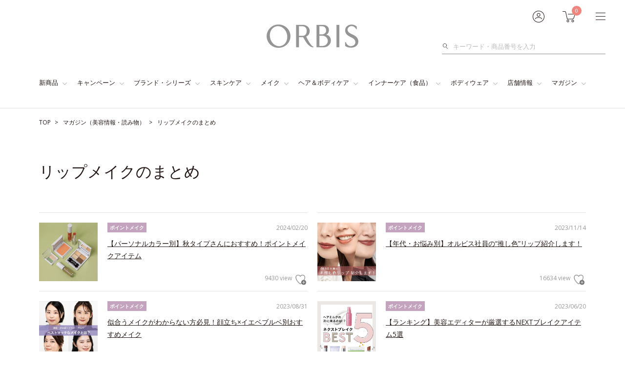

--- FILE ---
content_type: text/html; charset=UTF-8
request_url: https://www.orbis.co.jp/archives/mid/27/page:2/
body_size: 42601
content:
<!DOCTYPE html>
<html lang="ja">
<head>
<meta charset="UTF-8">
<meta http-equiv="X-UA-Compatible" content="IE=edge"><script type="text/javascript">(window.NREUM||(NREUM={})).init={privacy:{cookies_enabled:true},ajax:{deny_list:["bam.nr-data.net"]},feature_flags:["soft_nav"],distributed_tracing:{enabled:true}};(window.NREUM||(NREUM={})).loader_config={agentID:"1103315711",accountID:"4323241",trustKey:"4323241",xpid:"UAUFUlRXCRABVFRUBwABUlIB",licenseKey:"NRJS-f5ee733555f8749b8cb",applicationID:"1056016460",browserID:"1103315711"};;/*! For license information please see nr-loader-spa-1.308.0.min.js.LICENSE.txt */
(()=>{var e,t,r={384:(e,t,r)=>{"use strict";r.d(t,{NT:()=>a,US:()=>u,Zm:()=>o,bQ:()=>d,dV:()=>c,pV:()=>l});var n=r(6154),i=r(1863),s=r(1910);const a={beacon:"bam.nr-data.net",errorBeacon:"bam.nr-data.net"};function o(){return n.gm.NREUM||(n.gm.NREUM={}),void 0===n.gm.newrelic&&(n.gm.newrelic=n.gm.NREUM),n.gm.NREUM}function c(){let e=o();return e.o||(e.o={ST:n.gm.setTimeout,SI:n.gm.setImmediate||n.gm.setInterval,CT:n.gm.clearTimeout,XHR:n.gm.XMLHttpRequest,REQ:n.gm.Request,EV:n.gm.Event,PR:n.gm.Promise,MO:n.gm.MutationObserver,FETCH:n.gm.fetch,WS:n.gm.WebSocket},(0,s.i)(...Object.values(e.o))),e}function d(e,t){let r=o();r.initializedAgents??={},t.initializedAt={ms:(0,i.t)(),date:new Date},r.initializedAgents[e]=t}function u(e,t){o()[e]=t}function l(){return function(){let e=o();const t=e.info||{};e.info={beacon:a.beacon,errorBeacon:a.errorBeacon,...t}}(),function(){let e=o();const t=e.init||{};e.init={...t}}(),c(),function(){let e=o();const t=e.loader_config||{};e.loader_config={...t}}(),o()}},782:(e,t,r)=>{"use strict";r.d(t,{T:()=>n});const n=r(860).K7.pageViewTiming},860:(e,t,r)=>{"use strict";r.d(t,{$J:()=>u,K7:()=>c,P3:()=>d,XX:()=>i,Yy:()=>o,df:()=>s,qY:()=>n,v4:()=>a});const n="events",i="jserrors",s="browser/blobs",a="rum",o="browser/logs",c={ajax:"ajax",genericEvents:"generic_events",jserrors:i,logging:"logging",metrics:"metrics",pageAction:"page_action",pageViewEvent:"page_view_event",pageViewTiming:"page_view_timing",sessionReplay:"session_replay",sessionTrace:"session_trace",softNav:"soft_navigations",spa:"spa"},d={[c.pageViewEvent]:1,[c.pageViewTiming]:2,[c.metrics]:3,[c.jserrors]:4,[c.spa]:5,[c.ajax]:6,[c.sessionTrace]:7,[c.softNav]:8,[c.sessionReplay]:9,[c.logging]:10,[c.genericEvents]:11},u={[c.pageViewEvent]:a,[c.pageViewTiming]:n,[c.ajax]:n,[c.spa]:n,[c.softNav]:n,[c.metrics]:i,[c.jserrors]:i,[c.sessionTrace]:s,[c.sessionReplay]:s,[c.logging]:o,[c.genericEvents]:"ins"}},944:(e,t,r)=>{"use strict";r.d(t,{R:()=>i});var n=r(3241);function i(e,t){"function"==typeof console.debug&&(console.debug("New Relic Warning: https://github.com/newrelic/newrelic-browser-agent/blob/main/docs/warning-codes.md#".concat(e),t),(0,n.W)({agentIdentifier:null,drained:null,type:"data",name:"warn",feature:"warn",data:{code:e,secondary:t}}))}},993:(e,t,r)=>{"use strict";r.d(t,{A$:()=>s,ET:()=>a,TZ:()=>o,p_:()=>i});var n=r(860);const i={ERROR:"ERROR",WARN:"WARN",INFO:"INFO",DEBUG:"DEBUG",TRACE:"TRACE"},s={OFF:0,ERROR:1,WARN:2,INFO:3,DEBUG:4,TRACE:5},a="log",o=n.K7.logging},1541:(e,t,r)=>{"use strict";r.d(t,{U:()=>i,f:()=>n});const n={MFE:"MFE",BA:"BA"};function i(e,t){if(2!==t?.harvestEndpointVersion)return{};const r=t.agentRef.runtime.appMetadata.agents[0].entityGuid;return e?{"source.id":e.id,"source.name":e.name,"source.type":e.type,"parent.id":e.parent?.id||r,"parent.type":e.parent?.type||n.BA}:{"entity.guid":r,appId:t.agentRef.info.applicationID}}},1687:(e,t,r)=>{"use strict";r.d(t,{Ak:()=>d,Ze:()=>h,x3:()=>u});var n=r(3241),i=r(7836),s=r(3606),a=r(860),o=r(2646);const c={};function d(e,t){const r={staged:!1,priority:a.P3[t]||0};l(e),c[e].get(t)||c[e].set(t,r)}function u(e,t){e&&c[e]&&(c[e].get(t)&&c[e].delete(t),p(e,t,!1),c[e].size&&f(e))}function l(e){if(!e)throw new Error("agentIdentifier required");c[e]||(c[e]=new Map)}function h(e="",t="feature",r=!1){if(l(e),!e||!c[e].get(t)||r)return p(e,t);c[e].get(t).staged=!0,f(e)}function f(e){const t=Array.from(c[e]);t.every(([e,t])=>t.staged)&&(t.sort((e,t)=>e[1].priority-t[1].priority),t.forEach(([t])=>{c[e].delete(t),p(e,t)}))}function p(e,t,r=!0){const a=e?i.ee.get(e):i.ee,c=s.i.handlers;if(!a.aborted&&a.backlog&&c){if((0,n.W)({agentIdentifier:e,type:"lifecycle",name:"drain",feature:t}),r){const e=a.backlog[t],r=c[t];if(r){for(let t=0;e&&t<e.length;++t)g(e[t],r);Object.entries(r).forEach(([e,t])=>{Object.values(t||{}).forEach(t=>{t[0]?.on&&t[0]?.context()instanceof o.y&&t[0].on(e,t[1])})})}}a.isolatedBacklog||delete c[t],a.backlog[t]=null,a.emit("drain-"+t,[])}}function g(e,t){var r=e[1];Object.values(t[r]||{}).forEach(t=>{var r=e[0];if(t[0]===r){var n=t[1],i=e[3],s=e[2];n.apply(i,s)}})}},1738:(e,t,r)=>{"use strict";r.d(t,{U:()=>f,Y:()=>h});var n=r(3241),i=r(9908),s=r(1863),a=r(944),o=r(5701),c=r(3969),d=r(8362),u=r(860),l=r(4261);function h(e,t,r,s){const h=s||r;!h||h[e]&&h[e]!==d.d.prototype[e]||(h[e]=function(){(0,i.p)(c.xV,["API/"+e+"/called"],void 0,u.K7.metrics,r.ee),(0,n.W)({agentIdentifier:r.agentIdentifier,drained:!!o.B?.[r.agentIdentifier],type:"data",name:"api",feature:l.Pl+e,data:{}});try{return t.apply(this,arguments)}catch(e){(0,a.R)(23,e)}})}function f(e,t,r,n,a){const o=e.info;null===r?delete o.jsAttributes[t]:o.jsAttributes[t]=r,(a||null===r)&&(0,i.p)(l.Pl+n,[(0,s.t)(),t,r],void 0,"session",e.ee)}},1741:(e,t,r)=>{"use strict";r.d(t,{W:()=>s});var n=r(944),i=r(4261);class s{#e(e,...t){if(this[e]!==s.prototype[e])return this[e](...t);(0,n.R)(35,e)}addPageAction(e,t){return this.#e(i.hG,e,t)}register(e){return this.#e(i.eY,e)}recordCustomEvent(e,t){return this.#e(i.fF,e,t)}setPageViewName(e,t){return this.#e(i.Fw,e,t)}setCustomAttribute(e,t,r){return this.#e(i.cD,e,t,r)}noticeError(e,t){return this.#e(i.o5,e,t)}setUserId(e,t=!1){return this.#e(i.Dl,e,t)}setApplicationVersion(e){return this.#e(i.nb,e)}setErrorHandler(e){return this.#e(i.bt,e)}addRelease(e,t){return this.#e(i.k6,e,t)}log(e,t){return this.#e(i.$9,e,t)}start(){return this.#e(i.d3)}finished(e){return this.#e(i.BL,e)}recordReplay(){return this.#e(i.CH)}pauseReplay(){return this.#e(i.Tb)}addToTrace(e){return this.#e(i.U2,e)}setCurrentRouteName(e){return this.#e(i.PA,e)}interaction(e){return this.#e(i.dT,e)}wrapLogger(e,t,r){return this.#e(i.Wb,e,t,r)}measure(e,t){return this.#e(i.V1,e,t)}consent(e){return this.#e(i.Pv,e)}}},1863:(e,t,r)=>{"use strict";function n(){return Math.floor(performance.now())}r.d(t,{t:()=>n})},1910:(e,t,r)=>{"use strict";r.d(t,{i:()=>s});var n=r(944);const i=new Map;function s(...e){return e.every(e=>{if(i.has(e))return i.get(e);const t="function"==typeof e?e.toString():"",r=t.includes("[native code]"),s=t.includes("nrWrapper");return r||s||(0,n.R)(64,e?.name||t),i.set(e,r),r})}},2555:(e,t,r)=>{"use strict";r.d(t,{D:()=>o,f:()=>a});var n=r(384),i=r(8122);const s={beacon:n.NT.beacon,errorBeacon:n.NT.errorBeacon,licenseKey:void 0,applicationID:void 0,sa:void 0,queueTime:void 0,applicationTime:void 0,ttGuid:void 0,user:void 0,account:void 0,product:void 0,extra:void 0,jsAttributes:{},userAttributes:void 0,atts:void 0,transactionName:void 0,tNamePlain:void 0};function a(e){try{return!!e.licenseKey&&!!e.errorBeacon&&!!e.applicationID}catch(e){return!1}}const o=e=>(0,i.a)(e,s)},2614:(e,t,r)=>{"use strict";r.d(t,{BB:()=>a,H3:()=>n,g:()=>d,iL:()=>c,tS:()=>o,uh:()=>i,wk:()=>s});const n="NRBA",i="SESSION",s=144e5,a=18e5,o={STARTED:"session-started",PAUSE:"session-pause",RESET:"session-reset",RESUME:"session-resume",UPDATE:"session-update"},c={SAME_TAB:"same-tab",CROSS_TAB:"cross-tab"},d={OFF:0,FULL:1,ERROR:2}},2646:(e,t,r)=>{"use strict";r.d(t,{y:()=>n});class n{constructor(e){this.contextId=e}}},2843:(e,t,r)=>{"use strict";r.d(t,{G:()=>s,u:()=>i});var n=r(3878);function i(e,t=!1,r,i){(0,n.DD)("visibilitychange",function(){if(t)return void("hidden"===document.visibilityState&&e());e(document.visibilityState)},r,i)}function s(e,t,r){(0,n.sp)("pagehide",e,t,r)}},3241:(e,t,r)=>{"use strict";r.d(t,{W:()=>s});var n=r(6154);const i="newrelic";function s(e={}){try{n.gm.dispatchEvent(new CustomEvent(i,{detail:e}))}catch(e){}}},3304:(e,t,r)=>{"use strict";r.d(t,{A:()=>s});var n=r(7836);const i=()=>{const e=new WeakSet;return(t,r)=>{if("object"==typeof r&&null!==r){if(e.has(r))return;e.add(r)}return r}};function s(e){try{return JSON.stringify(e,i())??""}catch(e){try{n.ee.emit("internal-error",[e])}catch(e){}return""}}},3333:(e,t,r)=>{"use strict";r.d(t,{$v:()=>u,TZ:()=>n,Xh:()=>c,Zp:()=>i,kd:()=>d,mq:()=>o,nf:()=>a,qN:()=>s});const n=r(860).K7.genericEvents,i=["auxclick","click","copy","keydown","paste","scrollend"],s=["focus","blur"],a=4,o=1e3,c=2e3,d=["PageAction","UserAction","BrowserPerformance"],u={RESOURCES:"experimental.resources",REGISTER:"register"}},3434:(e,t,r)=>{"use strict";r.d(t,{Jt:()=>s,YM:()=>d});var n=r(7836),i=r(5607);const s="nr@original:".concat(i.W),a=50;var o=Object.prototype.hasOwnProperty,c=!1;function d(e,t){return e||(e=n.ee),r.inPlace=function(e,t,n,i,s){n||(n="");const a="-"===n.charAt(0);for(let o=0;o<t.length;o++){const c=t[o],d=e[c];l(d)||(e[c]=r(d,a?c+n:n,i,c,s))}},r.flag=s,r;function r(t,r,n,c,d){return l(t)?t:(r||(r=""),nrWrapper[s]=t,function(e,t,r){if(Object.defineProperty&&Object.keys)try{return Object.keys(e).forEach(function(r){Object.defineProperty(t,r,{get:function(){return e[r]},set:function(t){return e[r]=t,t}})}),t}catch(e){u([e],r)}for(var n in e)o.call(e,n)&&(t[n]=e[n])}(t,nrWrapper,e),nrWrapper);function nrWrapper(){var s,o,l,h;let f;try{o=this,s=[...arguments],l="function"==typeof n?n(s,o):n||{}}catch(t){u([t,"",[s,o,c],l],e)}i(r+"start",[s,o,c],l,d);const p=performance.now();let g;try{return h=t.apply(o,s),g=performance.now(),h}catch(e){throw g=performance.now(),i(r+"err",[s,o,e],l,d),f=e,f}finally{const e=g-p,t={start:p,end:g,duration:e,isLongTask:e>=a,methodName:c,thrownError:f};t.isLongTask&&i("long-task",[t,o],l,d),i(r+"end",[s,o,h],l,d)}}}function i(r,n,i,s){if(!c||t){var a=c;c=!0;try{e.emit(r,n,i,t,s)}catch(t){u([t,r,n,i],e)}c=a}}}function u(e,t){t||(t=n.ee);try{t.emit("internal-error",e)}catch(e){}}function l(e){return!(e&&"function"==typeof e&&e.apply&&!e[s])}},3606:(e,t,r)=>{"use strict";r.d(t,{i:()=>s});var n=r(9908);s.on=a;var i=s.handlers={};function s(e,t,r,s){a(s||n.d,i,e,t,r)}function a(e,t,r,i,s){s||(s="feature"),e||(e=n.d);var a=t[s]=t[s]||{};(a[r]=a[r]||[]).push([e,i])}},3738:(e,t,r)=>{"use strict";r.d(t,{He:()=>i,Kp:()=>o,Lc:()=>d,Rz:()=>u,TZ:()=>n,bD:()=>s,d3:()=>a,jx:()=>l,sl:()=>h,uP:()=>c});const n=r(860).K7.sessionTrace,i="bstResource",s="resource",a="-start",o="-end",c="fn"+a,d="fn"+o,u="pushState",l=1e3,h=3e4},3785:(e,t,r)=>{"use strict";r.d(t,{R:()=>c,b:()=>d});var n=r(9908),i=r(1863),s=r(860),a=r(3969),o=r(993);function c(e,t,r={},c=o.p_.INFO,d=!0,u,l=(0,i.t)()){(0,n.p)(a.xV,["API/logging/".concat(c.toLowerCase(),"/called")],void 0,s.K7.metrics,e),(0,n.p)(o.ET,[l,t,r,c,d,u],void 0,s.K7.logging,e)}function d(e){return"string"==typeof e&&Object.values(o.p_).some(t=>t===e.toUpperCase().trim())}},3878:(e,t,r)=>{"use strict";function n(e,t){return{capture:e,passive:!1,signal:t}}function i(e,t,r=!1,i){window.addEventListener(e,t,n(r,i))}function s(e,t,r=!1,i){document.addEventListener(e,t,n(r,i))}r.d(t,{DD:()=>s,jT:()=>n,sp:()=>i})},3962:(e,t,r)=>{"use strict";r.d(t,{AM:()=>a,O2:()=>l,OV:()=>s,Qu:()=>h,TZ:()=>c,ih:()=>f,pP:()=>o,t1:()=>u,tC:()=>i,wD:()=>d});var n=r(860);const i=["click","keydown","submit"],s="popstate",a="api",o="initialPageLoad",c=n.K7.softNav,d=5e3,u=500,l={INITIAL_PAGE_LOAD:"",ROUTE_CHANGE:1,UNSPECIFIED:2},h={INTERACTION:1,AJAX:2,CUSTOM_END:3,CUSTOM_TRACER:4},f={IP:"in progress",PF:"pending finish",FIN:"finished",CAN:"cancelled"}},3969:(e,t,r)=>{"use strict";r.d(t,{TZ:()=>n,XG:()=>o,rs:()=>i,xV:()=>a,z_:()=>s});const n=r(860).K7.metrics,i="sm",s="cm",a="storeSupportabilityMetrics",o="storeEventMetrics"},4234:(e,t,r)=>{"use strict";r.d(t,{W:()=>s});var n=r(7836),i=r(1687);class s{constructor(e,t){this.agentIdentifier=e,this.ee=n.ee.get(e),this.featureName=t,this.blocked=!1}deregisterDrain(){(0,i.x3)(this.agentIdentifier,this.featureName)}}},4261:(e,t,r)=>{"use strict";r.d(t,{$9:()=>u,BL:()=>c,CH:()=>p,Dl:()=>R,Fw:()=>w,PA:()=>v,Pl:()=>n,Pv:()=>A,Tb:()=>h,U2:()=>a,V1:()=>E,Wb:()=>T,bt:()=>y,cD:()=>b,d3:()=>x,dT:()=>d,eY:()=>g,fF:()=>f,hG:()=>s,hw:()=>i,k6:()=>o,nb:()=>m,o5:()=>l});const n="api-",i=n+"ixn-",s="addPageAction",a="addToTrace",o="addRelease",c="finished",d="interaction",u="log",l="noticeError",h="pauseReplay",f="recordCustomEvent",p="recordReplay",g="register",m="setApplicationVersion",v="setCurrentRouteName",b="setCustomAttribute",y="setErrorHandler",w="setPageViewName",R="setUserId",x="start",T="wrapLogger",E="measure",A="consent"},5205:(e,t,r)=>{"use strict";r.d(t,{j:()=>S});var n=r(384),i=r(1741);var s=r(2555),a=r(3333);const o=e=>{if(!e||"string"!=typeof e)return!1;try{document.createDocumentFragment().querySelector(e)}catch{return!1}return!0};var c=r(2614),d=r(944),u=r(8122);const l="[data-nr-mask]",h=e=>(0,u.a)(e,(()=>{const e={feature_flags:[],experimental:{allow_registered_children:!1,resources:!1},mask_selector:"*",block_selector:"[data-nr-block]",mask_input_options:{color:!1,date:!1,"datetime-local":!1,email:!1,month:!1,number:!1,range:!1,search:!1,tel:!1,text:!1,time:!1,url:!1,week:!1,textarea:!1,select:!1,password:!0}};return{ajax:{deny_list:void 0,block_internal:!0,enabled:!0,autoStart:!0},api:{get allow_registered_children(){return e.feature_flags.includes(a.$v.REGISTER)||e.experimental.allow_registered_children},set allow_registered_children(t){e.experimental.allow_registered_children=t},duplicate_registered_data:!1},browser_consent_mode:{enabled:!1},distributed_tracing:{enabled:void 0,exclude_newrelic_header:void 0,cors_use_newrelic_header:void 0,cors_use_tracecontext_headers:void 0,allowed_origins:void 0},get feature_flags(){return e.feature_flags},set feature_flags(t){e.feature_flags=t},generic_events:{enabled:!0,autoStart:!0},harvest:{interval:30},jserrors:{enabled:!0,autoStart:!0},logging:{enabled:!0,autoStart:!0},metrics:{enabled:!0,autoStart:!0},obfuscate:void 0,page_action:{enabled:!0},page_view_event:{enabled:!0,autoStart:!0},page_view_timing:{enabled:!0,autoStart:!0},performance:{capture_marks:!1,capture_measures:!1,capture_detail:!0,resources:{get enabled(){return e.feature_flags.includes(a.$v.RESOURCES)||e.experimental.resources},set enabled(t){e.experimental.resources=t},asset_types:[],first_party_domains:[],ignore_newrelic:!0}},privacy:{cookies_enabled:!0},proxy:{assets:void 0,beacon:void 0},session:{expiresMs:c.wk,inactiveMs:c.BB},session_replay:{autoStart:!0,enabled:!1,preload:!1,sampling_rate:10,error_sampling_rate:100,collect_fonts:!1,inline_images:!1,fix_stylesheets:!0,mask_all_inputs:!0,get mask_text_selector(){return e.mask_selector},set mask_text_selector(t){o(t)?e.mask_selector="".concat(t,",").concat(l):""===t||null===t?e.mask_selector=l:(0,d.R)(5,t)},get block_class(){return"nr-block"},get ignore_class(){return"nr-ignore"},get mask_text_class(){return"nr-mask"},get block_selector(){return e.block_selector},set block_selector(t){o(t)?e.block_selector+=",".concat(t):""!==t&&(0,d.R)(6,t)},get mask_input_options(){return e.mask_input_options},set mask_input_options(t){t&&"object"==typeof t?e.mask_input_options={...t,password:!0}:(0,d.R)(7,t)}},session_trace:{enabled:!0,autoStart:!0},soft_navigations:{enabled:!0,autoStart:!0},spa:{enabled:!0,autoStart:!0},ssl:void 0,user_actions:{enabled:!0,elementAttributes:["id","className","tagName","type"]}}})());var f=r(6154),p=r(9324);let g=0;const m={buildEnv:p.F3,distMethod:p.Xs,version:p.xv,originTime:f.WN},v={consented:!1},b={appMetadata:{},get consented(){return this.session?.state?.consent||v.consented},set consented(e){v.consented=e},customTransaction:void 0,denyList:void 0,disabled:!1,harvester:void 0,isolatedBacklog:!1,isRecording:!1,loaderType:void 0,maxBytes:3e4,obfuscator:void 0,onerror:void 0,ptid:void 0,releaseIds:{},session:void 0,timeKeeper:void 0,registeredEntities:[],jsAttributesMetadata:{bytes:0},get harvestCount(){return++g}},y=e=>{const t=(0,u.a)(e,b),r=Object.keys(m).reduce((e,t)=>(e[t]={value:m[t],writable:!1,configurable:!0,enumerable:!0},e),{});return Object.defineProperties(t,r)};var w=r(5701);const R=e=>{const t=e.startsWith("http");e+="/",r.p=t?e:"https://"+e};var x=r(7836),T=r(3241);const E={accountID:void 0,trustKey:void 0,agentID:void 0,licenseKey:void 0,applicationID:void 0,xpid:void 0},A=e=>(0,u.a)(e,E),_=new Set;function S(e,t={},r,a){let{init:o,info:c,loader_config:d,runtime:u={},exposed:l=!0}=t;if(!c){const e=(0,n.pV)();o=e.init,c=e.info,d=e.loader_config}e.init=h(o||{}),e.loader_config=A(d||{}),c.jsAttributes??={},f.bv&&(c.jsAttributes.isWorker=!0),e.info=(0,s.D)(c);const p=e.init,g=[c.beacon,c.errorBeacon];_.has(e.agentIdentifier)||(p.proxy.assets&&(R(p.proxy.assets),g.push(p.proxy.assets)),p.proxy.beacon&&g.push(p.proxy.beacon),e.beacons=[...g],function(e){const t=(0,n.pV)();Object.getOwnPropertyNames(i.W.prototype).forEach(r=>{const n=i.W.prototype[r];if("function"!=typeof n||"constructor"===n)return;let s=t[r];e[r]&&!1!==e.exposed&&"micro-agent"!==e.runtime?.loaderType&&(t[r]=(...t)=>{const n=e[r](...t);return s?s(...t):n})})}(e),(0,n.US)("activatedFeatures",w.B)),u.denyList=[...p.ajax.deny_list||[],...p.ajax.block_internal?g:[]],u.ptid=e.agentIdentifier,u.loaderType=r,e.runtime=y(u),_.has(e.agentIdentifier)||(e.ee=x.ee.get(e.agentIdentifier),e.exposed=l,(0,T.W)({agentIdentifier:e.agentIdentifier,drained:!!w.B?.[e.agentIdentifier],type:"lifecycle",name:"initialize",feature:void 0,data:e.config})),_.add(e.agentIdentifier)}},5270:(e,t,r)=>{"use strict";r.d(t,{Aw:()=>a,SR:()=>s,rF:()=>o});var n=r(384),i=r(7767);function s(e){return!!(0,n.dV)().o.MO&&(0,i.V)(e)&&!0===e?.session_trace.enabled}function a(e){return!0===e?.session_replay.preload&&s(e)}function o(e,t){try{if("string"==typeof t?.type){if("password"===t.type.toLowerCase())return"*".repeat(e?.length||0);if(void 0!==t?.dataset?.nrUnmask||t?.classList?.contains("nr-unmask"))return e}}catch(e){}return"string"==typeof e?e.replace(/[\S]/g,"*"):"*".repeat(e?.length||0)}},5289:(e,t,r)=>{"use strict";r.d(t,{GG:()=>a,Qr:()=>c,sB:()=>o});var n=r(3878),i=r(6389);function s(){return"undefined"==typeof document||"complete"===document.readyState}function a(e,t){if(s())return e();const r=(0,i.J)(e),a=setInterval(()=>{s()&&(clearInterval(a),r())},500);(0,n.sp)("load",r,t)}function o(e){if(s())return e();(0,n.DD)("DOMContentLoaded",e)}function c(e){if(s())return e();(0,n.sp)("popstate",e)}},5607:(e,t,r)=>{"use strict";r.d(t,{W:()=>n});const n=(0,r(9566).bz)()},5701:(e,t,r)=>{"use strict";r.d(t,{B:()=>s,t:()=>a});var n=r(3241);const i=new Set,s={};function a(e,t){const r=t.agentIdentifier;s[r]??={},e&&"object"==typeof e&&(i.has(r)||(t.ee.emit("rumresp",[e]),s[r]=e,i.add(r),(0,n.W)({agentIdentifier:r,loaded:!0,drained:!0,type:"lifecycle",name:"load",feature:void 0,data:e})))}},6154:(e,t,r)=>{"use strict";r.d(t,{OF:()=>d,RI:()=>i,WN:()=>h,bv:()=>s,eN:()=>f,gm:()=>a,lR:()=>l,m:()=>c,mw:()=>o,sb:()=>u});var n=r(1863);const i="undefined"!=typeof window&&!!window.document,s="undefined"!=typeof WorkerGlobalScope&&("undefined"!=typeof self&&self instanceof WorkerGlobalScope&&self.navigator instanceof WorkerNavigator||"undefined"!=typeof globalThis&&globalThis instanceof WorkerGlobalScope&&globalThis.navigator instanceof WorkerNavigator),a=i?window:"undefined"!=typeof WorkerGlobalScope&&("undefined"!=typeof self&&self instanceof WorkerGlobalScope&&self||"undefined"!=typeof globalThis&&globalThis instanceof WorkerGlobalScope&&globalThis),o=Boolean("hidden"===a?.document?.visibilityState),c=""+a?.location,d=/iPad|iPhone|iPod/.test(a.navigator?.userAgent),u=d&&"undefined"==typeof SharedWorker,l=(()=>{const e=a.navigator?.userAgent?.match(/Firefox[/\s](\d+\.\d+)/);return Array.isArray(e)&&e.length>=2?+e[1]:0})(),h=Date.now()-(0,n.t)(),f=()=>"undefined"!=typeof PerformanceNavigationTiming&&a?.performance?.getEntriesByType("navigation")?.[0]?.responseStart},6344:(e,t,r)=>{"use strict";r.d(t,{BB:()=>u,Qb:()=>l,TZ:()=>i,Ug:()=>a,Vh:()=>s,_s:()=>o,bc:()=>d,yP:()=>c});var n=r(2614);const i=r(860).K7.sessionReplay,s="errorDuringReplay",a=.12,o={DomContentLoaded:0,Load:1,FullSnapshot:2,IncrementalSnapshot:3,Meta:4,Custom:5},c={[n.g.ERROR]:15e3,[n.g.FULL]:3e5,[n.g.OFF]:0},d={RESET:{message:"Session was reset",sm:"Reset"},IMPORT:{message:"Recorder failed to import",sm:"Import"},TOO_MANY:{message:"429: Too Many Requests",sm:"Too-Many"},TOO_BIG:{message:"Payload was too large",sm:"Too-Big"},CROSS_TAB:{message:"Session Entity was set to OFF on another tab",sm:"Cross-Tab"},ENTITLEMENTS:{message:"Session Replay is not allowed and will not be started",sm:"Entitlement"}},u=5e3,l={API:"api",RESUME:"resume",SWITCH_TO_FULL:"switchToFull",INITIALIZE:"initialize",PRELOAD:"preload"}},6389:(e,t,r)=>{"use strict";function n(e,t=500,r={}){const n=r?.leading||!1;let i;return(...r)=>{n&&void 0===i&&(e.apply(this,r),i=setTimeout(()=>{i=clearTimeout(i)},t)),n||(clearTimeout(i),i=setTimeout(()=>{e.apply(this,r)},t))}}function i(e){let t=!1;return(...r)=>{t||(t=!0,e.apply(this,r))}}r.d(t,{J:()=>i,s:()=>n})},6630:(e,t,r)=>{"use strict";r.d(t,{T:()=>n});const n=r(860).K7.pageViewEvent},6774:(e,t,r)=>{"use strict";r.d(t,{T:()=>n});const n=r(860).K7.jserrors},7295:(e,t,r)=>{"use strict";r.d(t,{Xv:()=>a,gX:()=>i,iW:()=>s});var n=[];function i(e){if(!e||s(e))return!1;if(0===n.length)return!0;if("*"===n[0].hostname)return!1;for(var t=0;t<n.length;t++){var r=n[t];if(r.hostname.test(e.hostname)&&r.pathname.test(e.pathname))return!1}return!0}function s(e){return void 0===e.hostname}function a(e){if(n=[],e&&e.length)for(var t=0;t<e.length;t++){let r=e[t];if(!r)continue;if("*"===r)return void(n=[{hostname:"*"}]);0===r.indexOf("http://")?r=r.substring(7):0===r.indexOf("https://")&&(r=r.substring(8));const i=r.indexOf("/");let s,a;i>0?(s=r.substring(0,i),a=r.substring(i)):(s=r,a="*");let[c]=s.split(":");n.push({hostname:o(c),pathname:o(a,!0)})}}function o(e,t=!1){const r=e.replace(/[.+?^${}()|[\]\\]/g,e=>"\\"+e).replace(/\*/g,".*?");return new RegExp((t?"^":"")+r+"$")}},7485:(e,t,r)=>{"use strict";r.d(t,{D:()=>i});var n=r(6154);function i(e){if(0===(e||"").indexOf("data:"))return{protocol:"data"};try{const t=new URL(e,location.href),r={port:t.port,hostname:t.hostname,pathname:t.pathname,search:t.search,protocol:t.protocol.slice(0,t.protocol.indexOf(":")),sameOrigin:t.protocol===n.gm?.location?.protocol&&t.host===n.gm?.location?.host};return r.port&&""!==r.port||("http:"===t.protocol&&(r.port="80"),"https:"===t.protocol&&(r.port="443")),r.pathname&&""!==r.pathname?r.pathname.startsWith("/")||(r.pathname="/".concat(r.pathname)):r.pathname="/",r}catch(e){return{}}}},7699:(e,t,r)=>{"use strict";r.d(t,{It:()=>s,KC:()=>o,No:()=>i,qh:()=>a});var n=r(860);const i=16e3,s=1e6,a="SESSION_ERROR",o={[n.K7.logging]:!0,[n.K7.genericEvents]:!1,[n.K7.jserrors]:!1,[n.K7.ajax]:!1}},7767:(e,t,r)=>{"use strict";r.d(t,{V:()=>i});var n=r(6154);const i=e=>n.RI&&!0===e?.privacy.cookies_enabled},7836:(e,t,r)=>{"use strict";r.d(t,{P:()=>o,ee:()=>c});var n=r(384),i=r(8990),s=r(2646),a=r(5607);const o="nr@context:".concat(a.W),c=function e(t,r){var n={},a={},u={},l=!1;try{l=16===r.length&&d.initializedAgents?.[r]?.runtime.isolatedBacklog}catch(e){}var h={on:p,addEventListener:p,removeEventListener:function(e,t){var r=n[e];if(!r)return;for(var i=0;i<r.length;i++)r[i]===t&&r.splice(i,1)},emit:function(e,r,n,i,s){!1!==s&&(s=!0);if(c.aborted&&!i)return;t&&s&&t.emit(e,r,n);var o=f(n);g(e).forEach(e=>{e.apply(o,r)});var d=v()[a[e]];d&&d.push([h,e,r,o]);return o},get:m,listeners:g,context:f,buffer:function(e,t){const r=v();if(t=t||"feature",h.aborted)return;Object.entries(e||{}).forEach(([e,n])=>{a[n]=t,t in r||(r[t]=[])})},abort:function(){h._aborted=!0,Object.keys(h.backlog).forEach(e=>{delete h.backlog[e]})},isBuffering:function(e){return!!v()[a[e]]},debugId:r,backlog:l?{}:t&&"object"==typeof t.backlog?t.backlog:{},isolatedBacklog:l};return Object.defineProperty(h,"aborted",{get:()=>{let e=h._aborted||!1;return e||(t&&(e=t.aborted),e)}}),h;function f(e){return e&&e instanceof s.y?e:e?(0,i.I)(e,o,()=>new s.y(o)):new s.y(o)}function p(e,t){n[e]=g(e).concat(t)}function g(e){return n[e]||[]}function m(t){return u[t]=u[t]||e(h,t)}function v(){return h.backlog}}(void 0,"globalEE"),d=(0,n.Zm)();d.ee||(d.ee=c)},8122:(e,t,r)=>{"use strict";r.d(t,{a:()=>i});var n=r(944);function i(e,t){try{if(!e||"object"!=typeof e)return(0,n.R)(3);if(!t||"object"!=typeof t)return(0,n.R)(4);const r=Object.create(Object.getPrototypeOf(t),Object.getOwnPropertyDescriptors(t)),s=0===Object.keys(r).length?e:r;for(let a in s)if(void 0!==e[a])try{if(null===e[a]){r[a]=null;continue}Array.isArray(e[a])&&Array.isArray(t[a])?r[a]=Array.from(new Set([...e[a],...t[a]])):"object"==typeof e[a]&&"object"==typeof t[a]?r[a]=i(e[a],t[a]):r[a]=e[a]}catch(e){r[a]||(0,n.R)(1,e)}return r}catch(e){(0,n.R)(2,e)}}},8139:(e,t,r)=>{"use strict";r.d(t,{u:()=>h});var n=r(7836),i=r(3434),s=r(8990),a=r(6154);const o={},c=a.gm.XMLHttpRequest,d="addEventListener",u="removeEventListener",l="nr@wrapped:".concat(n.P);function h(e){var t=function(e){return(e||n.ee).get("events")}(e);if(o[t.debugId]++)return t;o[t.debugId]=1;var r=(0,i.YM)(t,!0);function h(e){r.inPlace(e,[d,u],"-",p)}function p(e,t){return e[1]}return"getPrototypeOf"in Object&&(a.RI&&f(document,h),c&&f(c.prototype,h),f(a.gm,h)),t.on(d+"-start",function(e,t){var n=e[1];if(null!==n&&("function"==typeof n||"object"==typeof n)&&"newrelic"!==e[0]){var i=(0,s.I)(n,l,function(){var e={object:function(){if("function"!=typeof n.handleEvent)return;return n.handleEvent.apply(n,arguments)},function:n}[typeof n];return e?r(e,"fn-",null,e.name||"anonymous"):n});this.wrapped=e[1]=i}}),t.on(u+"-start",function(e){e[1]=this.wrapped||e[1]}),t}function f(e,t,...r){let n=e;for(;"object"==typeof n&&!Object.prototype.hasOwnProperty.call(n,d);)n=Object.getPrototypeOf(n);n&&t(n,...r)}},8362:(e,t,r)=>{"use strict";r.d(t,{d:()=>s});var n=r(9566),i=r(1741);class s extends i.W{agentIdentifier=(0,n.LA)(16)}},8374:(e,t,r)=>{r.nc=(()=>{try{return document?.currentScript?.nonce}catch(e){}return""})()},8990:(e,t,r)=>{"use strict";r.d(t,{I:()=>i});var n=Object.prototype.hasOwnProperty;function i(e,t,r){if(n.call(e,t))return e[t];var i=r();if(Object.defineProperty&&Object.keys)try{return Object.defineProperty(e,t,{value:i,writable:!0,enumerable:!1}),i}catch(e){}return e[t]=i,i}},9119:(e,t,r)=>{"use strict";r.d(t,{L:()=>s});var n=/([^?#]*)[^#]*(#[^?]*|$).*/,i=/([^?#]*)().*/;function s(e,t){return e?e.replace(t?n:i,"$1$2"):e}},9300:(e,t,r)=>{"use strict";r.d(t,{T:()=>n});const n=r(860).K7.ajax},9324:(e,t,r)=>{"use strict";r.d(t,{AJ:()=>a,F3:()=>i,Xs:()=>s,Yq:()=>o,xv:()=>n});const n="1.308.0",i="PROD",s="CDN",a="@newrelic/rrweb",o="1.0.1"},9566:(e,t,r)=>{"use strict";r.d(t,{LA:()=>o,ZF:()=>c,bz:()=>a,el:()=>d});var n=r(6154);const i="xxxxxxxx-xxxx-4xxx-yxxx-xxxxxxxxxxxx";function s(e,t){return e?15&e[t]:16*Math.random()|0}function a(){const e=n.gm?.crypto||n.gm?.msCrypto;let t,r=0;return e&&e.getRandomValues&&(t=e.getRandomValues(new Uint8Array(30))),i.split("").map(e=>"x"===e?s(t,r++).toString(16):"y"===e?(3&s()|8).toString(16):e).join("")}function o(e){const t=n.gm?.crypto||n.gm?.msCrypto;let r,i=0;t&&t.getRandomValues&&(r=t.getRandomValues(new Uint8Array(e)));const a=[];for(var o=0;o<e;o++)a.push(s(r,i++).toString(16));return a.join("")}function c(){return o(16)}function d(){return o(32)}},9908:(e,t,r)=>{"use strict";r.d(t,{d:()=>n,p:()=>i});var n=r(7836).ee.get("handle");function i(e,t,r,i,s){s?(s.buffer([e],i),s.emit(e,t,r)):(n.buffer([e],i),n.emit(e,t,r))}}},n={};function i(e){var t=n[e];if(void 0!==t)return t.exports;var s=n[e]={exports:{}};return r[e](s,s.exports,i),s.exports}i.m=r,i.d=(e,t)=>{for(var r in t)i.o(t,r)&&!i.o(e,r)&&Object.defineProperty(e,r,{enumerable:!0,get:t[r]})},i.f={},i.e=e=>Promise.all(Object.keys(i.f).reduce((t,r)=>(i.f[r](e,t),t),[])),i.u=e=>({212:"nr-spa-compressor",249:"nr-spa-recorder",478:"nr-spa"}[e]+"-1.308.0.min.js"),i.o=(e,t)=>Object.prototype.hasOwnProperty.call(e,t),e={},t="NRBA-1.308.0.PROD:",i.l=(r,n,s,a)=>{if(e[r])e[r].push(n);else{var o,c;if(void 0!==s)for(var d=document.getElementsByTagName("script"),u=0;u<d.length;u++){var l=d[u];if(l.getAttribute("src")==r||l.getAttribute("data-webpack")==t+s){o=l;break}}if(!o){c=!0;var h={478:"sha512-RSfSVnmHk59T/uIPbdSE0LPeqcEdF4/+XhfJdBuccH5rYMOEZDhFdtnh6X6nJk7hGpzHd9Ujhsy7lZEz/ORYCQ==",249:"sha512-ehJXhmntm85NSqW4MkhfQqmeKFulra3klDyY0OPDUE+sQ3GokHlPh1pmAzuNy//3j4ac6lzIbmXLvGQBMYmrkg==",212:"sha512-B9h4CR46ndKRgMBcK+j67uSR2RCnJfGefU+A7FrgR/k42ovXy5x/MAVFiSvFxuVeEk/pNLgvYGMp1cBSK/G6Fg=="};(o=document.createElement("script")).charset="utf-8",i.nc&&o.setAttribute("nonce",i.nc),o.setAttribute("data-webpack",t+s),o.src=r,0!==o.src.indexOf(window.location.origin+"/")&&(o.crossOrigin="anonymous"),h[a]&&(o.integrity=h[a])}e[r]=[n];var f=(t,n)=>{o.onerror=o.onload=null,clearTimeout(p);var i=e[r];if(delete e[r],o.parentNode&&o.parentNode.removeChild(o),i&&i.forEach(e=>e(n)),t)return t(n)},p=setTimeout(f.bind(null,void 0,{type:"timeout",target:o}),12e4);o.onerror=f.bind(null,o.onerror),o.onload=f.bind(null,o.onload),c&&document.head.appendChild(o)}},i.r=e=>{"undefined"!=typeof Symbol&&Symbol.toStringTag&&Object.defineProperty(e,Symbol.toStringTag,{value:"Module"}),Object.defineProperty(e,"__esModule",{value:!0})},i.p="https://js-agent.newrelic.com/",(()=>{var e={38:0,788:0};i.f.j=(t,r)=>{var n=i.o(e,t)?e[t]:void 0;if(0!==n)if(n)r.push(n[2]);else{var s=new Promise((r,i)=>n=e[t]=[r,i]);r.push(n[2]=s);var a=i.p+i.u(t),o=new Error;i.l(a,r=>{if(i.o(e,t)&&(0!==(n=e[t])&&(e[t]=void 0),n)){var s=r&&("load"===r.type?"missing":r.type),a=r&&r.target&&r.target.src;o.message="Loading chunk "+t+" failed: ("+s+": "+a+")",o.name="ChunkLoadError",o.type=s,o.request=a,n[1](o)}},"chunk-"+t,t)}};var t=(t,r)=>{var n,s,[a,o,c]=r,d=0;if(a.some(t=>0!==e[t])){for(n in o)i.o(o,n)&&(i.m[n]=o[n]);if(c)c(i)}for(t&&t(r);d<a.length;d++)s=a[d],i.o(e,s)&&e[s]&&e[s][0](),e[s]=0},r=self["webpackChunk:NRBA-1.308.0.PROD"]=self["webpackChunk:NRBA-1.308.0.PROD"]||[];r.forEach(t.bind(null,0)),r.push=t.bind(null,r.push.bind(r))})(),(()=>{"use strict";i(8374);var e=i(8362),t=i(860);const r=Object.values(t.K7);var n=i(5205);var s=i(9908),a=i(1863),o=i(4261),c=i(1738);var d=i(1687),u=i(4234),l=i(5289),h=i(6154),f=i(944),p=i(5270),g=i(7767),m=i(6389),v=i(7699);class b extends u.W{constructor(e,t){super(e.agentIdentifier,t),this.agentRef=e,this.abortHandler=void 0,this.featAggregate=void 0,this.loadedSuccessfully=void 0,this.onAggregateImported=new Promise(e=>{this.loadedSuccessfully=e}),this.deferred=Promise.resolve(),!1===e.init[this.featureName].autoStart?this.deferred=new Promise((t,r)=>{this.ee.on("manual-start-all",(0,m.J)(()=>{(0,d.Ak)(e.agentIdentifier,this.featureName),t()}))}):(0,d.Ak)(e.agentIdentifier,t)}importAggregator(e,t,r={}){if(this.featAggregate)return;const n=async()=>{let n;await this.deferred;try{if((0,g.V)(e.init)){const{setupAgentSession:t}=await i.e(478).then(i.bind(i,8766));n=t(e)}}catch(e){(0,f.R)(20,e),this.ee.emit("internal-error",[e]),(0,s.p)(v.qh,[e],void 0,this.featureName,this.ee)}try{if(!this.#t(this.featureName,n,e.init))return(0,d.Ze)(this.agentIdentifier,this.featureName),void this.loadedSuccessfully(!1);const{Aggregate:i}=await t();this.featAggregate=new i(e,r),e.runtime.harvester.initializedAggregates.push(this.featAggregate),this.loadedSuccessfully(!0)}catch(e){(0,f.R)(34,e),this.abortHandler?.(),(0,d.Ze)(this.agentIdentifier,this.featureName,!0),this.loadedSuccessfully(!1),this.ee&&this.ee.abort()}};h.RI?(0,l.GG)(()=>n(),!0):n()}#t(e,r,n){if(this.blocked)return!1;switch(e){case t.K7.sessionReplay:return(0,p.SR)(n)&&!!r;case t.K7.sessionTrace:return!!r;default:return!0}}}var y=i(6630),w=i(2614),R=i(3241);class x extends b{static featureName=y.T;constructor(e){var t;super(e,y.T),this.setupInspectionEvents(e.agentIdentifier),t=e,(0,c.Y)(o.Fw,function(e,r){"string"==typeof e&&("/"!==e.charAt(0)&&(e="/"+e),t.runtime.customTransaction=(r||"http://custom.transaction")+e,(0,s.p)(o.Pl+o.Fw,[(0,a.t)()],void 0,void 0,t.ee))},t),this.importAggregator(e,()=>i.e(478).then(i.bind(i,2467)))}setupInspectionEvents(e){const t=(t,r)=>{t&&(0,R.W)({agentIdentifier:e,timeStamp:t.timeStamp,loaded:"complete"===t.target.readyState,type:"window",name:r,data:t.target.location+""})};(0,l.sB)(e=>{t(e,"DOMContentLoaded")}),(0,l.GG)(e=>{t(e,"load")}),(0,l.Qr)(e=>{t(e,"navigate")}),this.ee.on(w.tS.UPDATE,(t,r)=>{(0,R.W)({agentIdentifier:e,type:"lifecycle",name:"session",data:r})})}}var T=i(384);class E extends e.d{constructor(e){var t;(super(),h.gm)?(this.features={},(0,T.bQ)(this.agentIdentifier,this),this.desiredFeatures=new Set(e.features||[]),this.desiredFeatures.add(x),(0,n.j)(this,e,e.loaderType||"agent"),t=this,(0,c.Y)(o.cD,function(e,r,n=!1){if("string"==typeof e){if(["string","number","boolean"].includes(typeof r)||null===r)return(0,c.U)(t,e,r,o.cD,n);(0,f.R)(40,typeof r)}else(0,f.R)(39,typeof e)},t),function(e){(0,c.Y)(o.Dl,function(t,r=!1){if("string"!=typeof t&&null!==t)return void(0,f.R)(41,typeof t);const n=e.info.jsAttributes["enduser.id"];r&&null!=n&&n!==t?(0,s.p)(o.Pl+"setUserIdAndResetSession",[t],void 0,"session",e.ee):(0,c.U)(e,"enduser.id",t,o.Dl,!0)},e)}(this),function(e){(0,c.Y)(o.nb,function(t){if("string"==typeof t||null===t)return(0,c.U)(e,"application.version",t,o.nb,!1);(0,f.R)(42,typeof t)},e)}(this),function(e){(0,c.Y)(o.d3,function(){e.ee.emit("manual-start-all")},e)}(this),function(e){(0,c.Y)(o.Pv,function(t=!0){if("boolean"==typeof t){if((0,s.p)(o.Pl+o.Pv,[t],void 0,"session",e.ee),e.runtime.consented=t,t){const t=e.features.page_view_event;t.onAggregateImported.then(e=>{const r=t.featAggregate;e&&!r.sentRum&&r.sendRum()})}}else(0,f.R)(65,typeof t)},e)}(this),this.run()):(0,f.R)(21)}get config(){return{info:this.info,init:this.init,loader_config:this.loader_config,runtime:this.runtime}}get api(){return this}run(){try{const e=function(e){const t={};return r.forEach(r=>{t[r]=!!e[r]?.enabled}),t}(this.init),n=[...this.desiredFeatures];n.sort((e,r)=>t.P3[e.featureName]-t.P3[r.featureName]),n.forEach(r=>{if(!e[r.featureName]&&r.featureName!==t.K7.pageViewEvent)return;if(r.featureName===t.K7.spa)return void(0,f.R)(67);const n=function(e){switch(e){case t.K7.ajax:return[t.K7.jserrors];case t.K7.sessionTrace:return[t.K7.ajax,t.K7.pageViewEvent];case t.K7.sessionReplay:return[t.K7.sessionTrace];case t.K7.pageViewTiming:return[t.K7.pageViewEvent];default:return[]}}(r.featureName).filter(e=>!(e in this.features));n.length>0&&(0,f.R)(36,{targetFeature:r.featureName,missingDependencies:n}),this.features[r.featureName]=new r(this)})}catch(e){(0,f.R)(22,e);for(const e in this.features)this.features[e].abortHandler?.();const t=(0,T.Zm)();delete t.initializedAgents[this.agentIdentifier]?.features,delete this.sharedAggregator;return t.ee.get(this.agentIdentifier).abort(),!1}}}var A=i(2843),_=i(782);class S extends b{static featureName=_.T;constructor(e){super(e,_.T),h.RI&&((0,A.u)(()=>(0,s.p)("docHidden",[(0,a.t)()],void 0,_.T,this.ee),!0),(0,A.G)(()=>(0,s.p)("winPagehide",[(0,a.t)()],void 0,_.T,this.ee)),this.importAggregator(e,()=>i.e(478).then(i.bind(i,9917))))}}var O=i(3969);class I extends b{static featureName=O.TZ;constructor(e){super(e,O.TZ),h.RI&&document.addEventListener("securitypolicyviolation",e=>{(0,s.p)(O.xV,["Generic/CSPViolation/Detected"],void 0,this.featureName,this.ee)}),this.importAggregator(e,()=>i.e(478).then(i.bind(i,6555)))}}var N=i(6774),P=i(3878),k=i(3304);class D{constructor(e,t,r,n,i){this.name="UncaughtError",this.message="string"==typeof e?e:(0,k.A)(e),this.sourceURL=t,this.line=r,this.column=n,this.__newrelic=i}}function C(e){return M(e)?e:new D(void 0!==e?.message?e.message:e,e?.filename||e?.sourceURL,e?.lineno||e?.line,e?.colno||e?.col,e?.__newrelic,e?.cause)}function j(e){const t="Unhandled Promise Rejection: ";if(!e?.reason)return;if(M(e.reason)){try{e.reason.message.startsWith(t)||(e.reason.message=t+e.reason.message)}catch(e){}return C(e.reason)}const r=C(e.reason);return(r.message||"").startsWith(t)||(r.message=t+r.message),r}function L(e){if(e.error instanceof SyntaxError&&!/:\d+$/.test(e.error.stack?.trim())){const t=new D(e.message,e.filename,e.lineno,e.colno,e.error.__newrelic,e.cause);return t.name=SyntaxError.name,t}return M(e.error)?e.error:C(e)}function M(e){return e instanceof Error&&!!e.stack}function H(e,r,n,i,o=(0,a.t)()){"string"==typeof e&&(e=new Error(e)),(0,s.p)("err",[e,o,!1,r,n.runtime.isRecording,void 0,i],void 0,t.K7.jserrors,n.ee),(0,s.p)("uaErr",[],void 0,t.K7.genericEvents,n.ee)}var B=i(1541),K=i(993),W=i(3785);function U(e,{customAttributes:t={},level:r=K.p_.INFO}={},n,i,s=(0,a.t)()){(0,W.R)(n.ee,e,t,r,!1,i,s)}function F(e,r,n,i,c=(0,a.t)()){(0,s.p)(o.Pl+o.hG,[c,e,r,i],void 0,t.K7.genericEvents,n.ee)}function V(e,r,n,i,c=(0,a.t)()){const{start:d,end:u,customAttributes:l}=r||{},h={customAttributes:l||{}};if("object"!=typeof h.customAttributes||"string"!=typeof e||0===e.length)return void(0,f.R)(57);const p=(e,t)=>null==e?t:"number"==typeof e?e:e instanceof PerformanceMark?e.startTime:Number.NaN;if(h.start=p(d,0),h.end=p(u,c),Number.isNaN(h.start)||Number.isNaN(h.end))(0,f.R)(57);else{if(h.duration=h.end-h.start,!(h.duration<0))return(0,s.p)(o.Pl+o.V1,[h,e,i],void 0,t.K7.genericEvents,n.ee),h;(0,f.R)(58)}}function G(e,r={},n,i,c=(0,a.t)()){(0,s.p)(o.Pl+o.fF,[c,e,r,i],void 0,t.K7.genericEvents,n.ee)}function z(e){(0,c.Y)(o.eY,function(t){return Y(e,t)},e)}function Y(e,r,n){(0,f.R)(54,"newrelic.register"),r||={},r.type=B.f.MFE,r.licenseKey||=e.info.licenseKey,r.blocked=!1,r.parent=n||{},Array.isArray(r.tags)||(r.tags=[]);const i={};r.tags.forEach(e=>{"name"!==e&&"id"!==e&&(i["source.".concat(e)]=!0)}),r.isolated??=!0;let o=()=>{};const c=e.runtime.registeredEntities;if(!r.isolated){const e=c.find(({metadata:{target:{id:e}}})=>e===r.id&&!r.isolated);if(e)return e}const d=e=>{r.blocked=!0,o=e};function u(e){return"string"==typeof e&&!!e.trim()&&e.trim().length<501||"number"==typeof e}e.init.api.allow_registered_children||d((0,m.J)(()=>(0,f.R)(55))),u(r.id)&&u(r.name)||d((0,m.J)(()=>(0,f.R)(48,r)));const l={addPageAction:(t,n={})=>g(F,[t,{...i,...n},e],r),deregister:()=>{d((0,m.J)(()=>(0,f.R)(68)))},log:(t,n={})=>g(U,[t,{...n,customAttributes:{...i,...n.customAttributes||{}}},e],r),measure:(t,n={})=>g(V,[t,{...n,customAttributes:{...i,...n.customAttributes||{}}},e],r),noticeError:(t,n={})=>g(H,[t,{...i,...n},e],r),register:(t={})=>g(Y,[e,t],l.metadata.target),recordCustomEvent:(t,n={})=>g(G,[t,{...i,...n},e],r),setApplicationVersion:e=>p("application.version",e),setCustomAttribute:(e,t)=>p(e,t),setUserId:e=>p("enduser.id",e),metadata:{customAttributes:i,target:r}},h=()=>(r.blocked&&o(),r.blocked);h()||c.push(l);const p=(e,t)=>{h()||(i[e]=t)},g=(r,n,i)=>{if(h())return;const o=(0,a.t)();(0,s.p)(O.xV,["API/register/".concat(r.name,"/called")],void 0,t.K7.metrics,e.ee);try{if(e.init.api.duplicate_registered_data&&"register"!==r.name){let e=n;if(n[1]instanceof Object){const t={"child.id":i.id,"child.type":i.type};e="customAttributes"in n[1]?[n[0],{...n[1],customAttributes:{...n[1].customAttributes,...t}},...n.slice(2)]:[n[0],{...n[1],...t},...n.slice(2)]}r(...e,void 0,o)}return r(...n,i,o)}catch(e){(0,f.R)(50,e)}};return l}class Z extends b{static featureName=N.T;constructor(e){var t;super(e,N.T),t=e,(0,c.Y)(o.o5,(e,r)=>H(e,r,t),t),function(e){(0,c.Y)(o.bt,function(t){e.runtime.onerror=t},e)}(e),function(e){let t=0;(0,c.Y)(o.k6,function(e,r){++t>10||(this.runtime.releaseIds[e.slice(-200)]=(""+r).slice(-200))},e)}(e),z(e);try{this.removeOnAbort=new AbortController}catch(e){}this.ee.on("internal-error",(t,r)=>{this.abortHandler&&(0,s.p)("ierr",[C(t),(0,a.t)(),!0,{},e.runtime.isRecording,r],void 0,this.featureName,this.ee)}),h.gm.addEventListener("unhandledrejection",t=>{this.abortHandler&&(0,s.p)("err",[j(t),(0,a.t)(),!1,{unhandledPromiseRejection:1},e.runtime.isRecording],void 0,this.featureName,this.ee)},(0,P.jT)(!1,this.removeOnAbort?.signal)),h.gm.addEventListener("error",t=>{this.abortHandler&&(0,s.p)("err",[L(t),(0,a.t)(),!1,{},e.runtime.isRecording],void 0,this.featureName,this.ee)},(0,P.jT)(!1,this.removeOnAbort?.signal)),this.abortHandler=this.#r,this.importAggregator(e,()=>i.e(478).then(i.bind(i,2176)))}#r(){this.removeOnAbort?.abort(),this.abortHandler=void 0}}var q=i(8990);let X=1;function J(e){const t=typeof e;return!e||"object"!==t&&"function"!==t?-1:e===h.gm?0:(0,q.I)(e,"nr@id",function(){return X++})}function Q(e){if("string"==typeof e&&e.length)return e.length;if("object"==typeof e){if("undefined"!=typeof ArrayBuffer&&e instanceof ArrayBuffer&&e.byteLength)return e.byteLength;if("undefined"!=typeof Blob&&e instanceof Blob&&e.size)return e.size;if(!("undefined"!=typeof FormData&&e instanceof FormData))try{return(0,k.A)(e).length}catch(e){return}}}var ee=i(8139),te=i(7836),re=i(3434);const ne={},ie=["open","send"];function se(e){var t=e||te.ee;const r=function(e){return(e||te.ee).get("xhr")}(t);if(void 0===h.gm.XMLHttpRequest)return r;if(ne[r.debugId]++)return r;ne[r.debugId]=1,(0,ee.u)(t);var n=(0,re.YM)(r),i=h.gm.XMLHttpRequest,s=h.gm.MutationObserver,a=h.gm.Promise,o=h.gm.setInterval,c="readystatechange",d=["onload","onerror","onabort","onloadstart","onloadend","onprogress","ontimeout"],u=[],l=h.gm.XMLHttpRequest=function(e){const t=new i(e),s=r.context(t);try{r.emit("new-xhr",[t],s),t.addEventListener(c,(a=s,function(){var e=this;e.readyState>3&&!a.resolved&&(a.resolved=!0,r.emit("xhr-resolved",[],e)),n.inPlace(e,d,"fn-",y)}),(0,P.jT)(!1))}catch(e){(0,f.R)(15,e);try{r.emit("internal-error",[e])}catch(e){}}var a;return t};function p(e,t){n.inPlace(t,["onreadystatechange"],"fn-",y)}if(function(e,t){for(var r in e)t[r]=e[r]}(i,l),l.prototype=i.prototype,n.inPlace(l.prototype,ie,"-xhr-",y),r.on("send-xhr-start",function(e,t){p(e,t),function(e){u.push(e),s&&(g?g.then(b):o?o(b):(m=-m,v.data=m))}(t)}),r.on("open-xhr-start",p),s){var g=a&&a.resolve();if(!o&&!a){var m=1,v=document.createTextNode(m);new s(b).observe(v,{characterData:!0})}}else t.on("fn-end",function(e){e[0]&&e[0].type===c||b()});function b(){for(var e=0;e<u.length;e++)p(0,u[e]);u.length&&(u=[])}function y(e,t){return t}return r}var ae="fetch-",oe=ae+"body-",ce=["arrayBuffer","blob","json","text","formData"],de=h.gm.Request,ue=h.gm.Response,le="prototype";const he={};function fe(e){const t=function(e){return(e||te.ee).get("fetch")}(e);if(!(de&&ue&&h.gm.fetch))return t;if(he[t.debugId]++)return t;function r(e,r,n){var i=e[r];"function"==typeof i&&(e[r]=function(){var e,r=[...arguments],s={};t.emit(n+"before-start",[r],s),s[te.P]&&s[te.P].dt&&(e=s[te.P].dt);var a=i.apply(this,r);return t.emit(n+"start",[r,e],a),a.then(function(e){return t.emit(n+"end",[null,e],a),e},function(e){throw t.emit(n+"end",[e],a),e})})}return he[t.debugId]=1,ce.forEach(e=>{r(de[le],e,oe),r(ue[le],e,oe)}),r(h.gm,"fetch",ae),t.on(ae+"end",function(e,r){var n=this;if(r){var i=r.headers.get("content-length");null!==i&&(n.rxSize=i),t.emit(ae+"done",[null,r],n)}else t.emit(ae+"done",[e],n)}),t}var pe=i(7485),ge=i(9566);class me{constructor(e){this.agentRef=e}generateTracePayload(e){const t=this.agentRef.loader_config;if(!this.shouldGenerateTrace(e)||!t)return null;var r=(t.accountID||"").toString()||null,n=(t.agentID||"").toString()||null,i=(t.trustKey||"").toString()||null;if(!r||!n)return null;var s=(0,ge.ZF)(),a=(0,ge.el)(),o=Date.now(),c={spanId:s,traceId:a,timestamp:o};return(e.sameOrigin||this.isAllowedOrigin(e)&&this.useTraceContextHeadersForCors())&&(c.traceContextParentHeader=this.generateTraceContextParentHeader(s,a),c.traceContextStateHeader=this.generateTraceContextStateHeader(s,o,r,n,i)),(e.sameOrigin&&!this.excludeNewrelicHeader()||!e.sameOrigin&&this.isAllowedOrigin(e)&&this.useNewrelicHeaderForCors())&&(c.newrelicHeader=this.generateTraceHeader(s,a,o,r,n,i)),c}generateTraceContextParentHeader(e,t){return"00-"+t+"-"+e+"-01"}generateTraceContextStateHeader(e,t,r,n,i){return i+"@nr=0-1-"+r+"-"+n+"-"+e+"----"+t}generateTraceHeader(e,t,r,n,i,s){if(!("function"==typeof h.gm?.btoa))return null;var a={v:[0,1],d:{ty:"Browser",ac:n,ap:i,id:e,tr:t,ti:r}};return s&&n!==s&&(a.d.tk=s),btoa((0,k.A)(a))}shouldGenerateTrace(e){return this.agentRef.init?.distributed_tracing?.enabled&&this.isAllowedOrigin(e)}isAllowedOrigin(e){var t=!1;const r=this.agentRef.init?.distributed_tracing;if(e.sameOrigin)t=!0;else if(r?.allowed_origins instanceof Array)for(var n=0;n<r.allowed_origins.length;n++){var i=(0,pe.D)(r.allowed_origins[n]);if(e.hostname===i.hostname&&e.protocol===i.protocol&&e.port===i.port){t=!0;break}}return t}excludeNewrelicHeader(){var e=this.agentRef.init?.distributed_tracing;return!!e&&!!e.exclude_newrelic_header}useNewrelicHeaderForCors(){var e=this.agentRef.init?.distributed_tracing;return!!e&&!1!==e.cors_use_newrelic_header}useTraceContextHeadersForCors(){var e=this.agentRef.init?.distributed_tracing;return!!e&&!!e.cors_use_tracecontext_headers}}var ve=i(9300),be=i(7295);function ye(e){return"string"==typeof e?e:e instanceof(0,T.dV)().o.REQ?e.url:h.gm?.URL&&e instanceof URL?e.href:void 0}var we=["load","error","abort","timeout"],Re=we.length,xe=(0,T.dV)().o.REQ,Te=(0,T.dV)().o.XHR;const Ee="X-NewRelic-App-Data";class Ae extends b{static featureName=ve.T;constructor(e){super(e,ve.T),this.dt=new me(e),this.handler=(e,t,r,n)=>(0,s.p)(e,t,r,n,this.ee);try{const e={xmlhttprequest:"xhr",fetch:"fetch",beacon:"beacon"};h.gm?.performance?.getEntriesByType("resource").forEach(r=>{if(r.initiatorType in e&&0!==r.responseStatus){const n={status:r.responseStatus},i={rxSize:r.transferSize,duration:Math.floor(r.duration),cbTime:0};_e(n,r.name),this.handler("xhr",[n,i,r.startTime,r.responseEnd,e[r.initiatorType]],void 0,t.K7.ajax)}})}catch(e){}fe(this.ee),se(this.ee),function(e,r,n,i){function o(e){var t=this;t.totalCbs=0,t.called=0,t.cbTime=0,t.end=T,t.ended=!1,t.xhrGuids={},t.lastSize=null,t.loadCaptureCalled=!1,t.params=this.params||{},t.metrics=this.metrics||{},t.latestLongtaskEnd=0,e.addEventListener("load",function(r){E(t,e)},(0,P.jT)(!1)),h.lR||e.addEventListener("progress",function(e){t.lastSize=e.loaded},(0,P.jT)(!1))}function c(e){this.params={method:e[0]},_e(this,e[1]),this.metrics={}}function d(t,r){e.loader_config.xpid&&this.sameOrigin&&r.setRequestHeader("X-NewRelic-ID",e.loader_config.xpid);var n=i.generateTracePayload(this.parsedOrigin);if(n){var s=!1;n.newrelicHeader&&(r.setRequestHeader("newrelic",n.newrelicHeader),s=!0),n.traceContextParentHeader&&(r.setRequestHeader("traceparent",n.traceContextParentHeader),n.traceContextStateHeader&&r.setRequestHeader("tracestate",n.traceContextStateHeader),s=!0),s&&(this.dt=n)}}function u(e,t){var n=this.metrics,i=e[0],s=this;if(n&&i){var o=Q(i);o&&(n.txSize=o)}this.startTime=(0,a.t)(),this.body=i,this.listener=function(e){try{"abort"!==e.type||s.loadCaptureCalled||(s.params.aborted=!0),("load"!==e.type||s.called===s.totalCbs&&(s.onloadCalled||"function"!=typeof t.onload)&&"function"==typeof s.end)&&s.end(t)}catch(e){try{r.emit("internal-error",[e])}catch(e){}}};for(var c=0;c<Re;c++)t.addEventListener(we[c],this.listener,(0,P.jT)(!1))}function l(e,t,r){this.cbTime+=e,t?this.onloadCalled=!0:this.called+=1,this.called!==this.totalCbs||!this.onloadCalled&&"function"==typeof r.onload||"function"!=typeof this.end||this.end(r)}function f(e,t){var r=""+J(e)+!!t;this.xhrGuids&&!this.xhrGuids[r]&&(this.xhrGuids[r]=!0,this.totalCbs+=1)}function p(e,t){var r=""+J(e)+!!t;this.xhrGuids&&this.xhrGuids[r]&&(delete this.xhrGuids[r],this.totalCbs-=1)}function g(){this.endTime=(0,a.t)()}function m(e,t){t instanceof Te&&"load"===e[0]&&r.emit("xhr-load-added",[e[1],e[2]],t)}function v(e,t){t instanceof Te&&"load"===e[0]&&r.emit("xhr-load-removed",[e[1],e[2]],t)}function b(e,t,r){t instanceof Te&&("onload"===r&&(this.onload=!0),("load"===(e[0]&&e[0].type)||this.onload)&&(this.xhrCbStart=(0,a.t)()))}function y(e,t){this.xhrCbStart&&r.emit("xhr-cb-time",[(0,a.t)()-this.xhrCbStart,this.onload,t],t)}function w(e){var t,r=e[1]||{};if("string"==typeof e[0]?0===(t=e[0]).length&&h.RI&&(t=""+h.gm.location.href):e[0]&&e[0].url?t=e[0].url:h.gm?.URL&&e[0]&&e[0]instanceof URL?t=e[0].href:"function"==typeof e[0].toString&&(t=e[0].toString()),"string"==typeof t&&0!==t.length){t&&(this.parsedOrigin=(0,pe.D)(t),this.sameOrigin=this.parsedOrigin.sameOrigin);var n=i.generateTracePayload(this.parsedOrigin);if(n&&(n.newrelicHeader||n.traceContextParentHeader))if(e[0]&&e[0].headers)o(e[0].headers,n)&&(this.dt=n);else{var s={};for(var a in r)s[a]=r[a];s.headers=new Headers(r.headers||{}),o(s.headers,n)&&(this.dt=n),e.length>1?e[1]=s:e.push(s)}}function o(e,t){var r=!1;return t.newrelicHeader&&(e.set("newrelic",t.newrelicHeader),r=!0),t.traceContextParentHeader&&(e.set("traceparent",t.traceContextParentHeader),t.traceContextStateHeader&&e.set("tracestate",t.traceContextStateHeader),r=!0),r}}function R(e,t){this.params={},this.metrics={},this.startTime=(0,a.t)(),this.dt=t,e.length>=1&&(this.target=e[0]),e.length>=2&&(this.opts=e[1]);var r=this.opts||{},n=this.target;_e(this,ye(n));var i=(""+(n&&n instanceof xe&&n.method||r.method||"GET")).toUpperCase();this.params.method=i,this.body=r.body,this.txSize=Q(r.body)||0}function x(e,r){if(this.endTime=(0,a.t)(),this.params||(this.params={}),(0,be.iW)(this.params))return;let i;this.params.status=r?r.status:0,"string"==typeof this.rxSize&&this.rxSize.length>0&&(i=+this.rxSize);const s={txSize:this.txSize,rxSize:i,duration:(0,a.t)()-this.startTime};n("xhr",[this.params,s,this.startTime,this.endTime,"fetch"],this,t.K7.ajax)}function T(e){const r=this.params,i=this.metrics;if(!this.ended){this.ended=!0;for(let t=0;t<Re;t++)e.removeEventListener(we[t],this.listener,!1);r.aborted||(0,be.iW)(r)||(i.duration=(0,a.t)()-this.startTime,this.loadCaptureCalled||4!==e.readyState?null==r.status&&(r.status=0):E(this,e),i.cbTime=this.cbTime,n("xhr",[r,i,this.startTime,this.endTime,"xhr"],this,t.K7.ajax))}}function E(e,n){e.params.status=n.status;var i=function(e,t){var r=e.responseType;return"json"===r&&null!==t?t:"arraybuffer"===r||"blob"===r||"json"===r?Q(e.response):"text"===r||""===r||void 0===r?Q(e.responseText):void 0}(n,e.lastSize);if(i&&(e.metrics.rxSize=i),e.sameOrigin&&n.getAllResponseHeaders().indexOf(Ee)>=0){var a=n.getResponseHeader(Ee);a&&((0,s.p)(O.rs,["Ajax/CrossApplicationTracing/Header/Seen"],void 0,t.K7.metrics,r),e.params.cat=a.split(", ").pop())}e.loadCaptureCalled=!0}r.on("new-xhr",o),r.on("open-xhr-start",c),r.on("open-xhr-end",d),r.on("send-xhr-start",u),r.on("xhr-cb-time",l),r.on("xhr-load-added",f),r.on("xhr-load-removed",p),r.on("xhr-resolved",g),r.on("addEventListener-end",m),r.on("removeEventListener-end",v),r.on("fn-end",y),r.on("fetch-before-start",w),r.on("fetch-start",R),r.on("fn-start",b),r.on("fetch-done",x)}(e,this.ee,this.handler,this.dt),this.importAggregator(e,()=>i.e(478).then(i.bind(i,3845)))}}function _e(e,t){var r=(0,pe.D)(t),n=e.params||e;n.hostname=r.hostname,n.port=r.port,n.protocol=r.protocol,n.host=r.hostname+":"+r.port,n.pathname=r.pathname,e.parsedOrigin=r,e.sameOrigin=r.sameOrigin}const Se={},Oe=["pushState","replaceState"];function Ie(e){const t=function(e){return(e||te.ee).get("history")}(e);return!h.RI||Se[t.debugId]++||(Se[t.debugId]=1,(0,re.YM)(t).inPlace(window.history,Oe,"-")),t}var Ne=i(3738);function Pe(e){(0,c.Y)(o.BL,function(r=Date.now()){const n=r-h.WN;n<0&&(0,f.R)(62,r),(0,s.p)(O.XG,[o.BL,{time:n}],void 0,t.K7.metrics,e.ee),e.addToTrace({name:o.BL,start:r,origin:"nr"}),(0,s.p)(o.Pl+o.hG,[n,o.BL],void 0,t.K7.genericEvents,e.ee)},e)}const{He:ke,bD:De,d3:Ce,Kp:je,TZ:Le,Lc:Me,uP:He,Rz:Be}=Ne;class Ke extends b{static featureName=Le;constructor(e){var r;super(e,Le),r=e,(0,c.Y)(o.U2,function(e){if(!(e&&"object"==typeof e&&e.name&&e.start))return;const n={n:e.name,s:e.start-h.WN,e:(e.end||e.start)-h.WN,o:e.origin||"",t:"api"};n.s<0||n.e<0||n.e<n.s?(0,f.R)(61,{start:n.s,end:n.e}):(0,s.p)("bstApi",[n],void 0,t.K7.sessionTrace,r.ee)},r),Pe(e);if(!(0,g.V)(e.init))return void this.deregisterDrain();const n=this.ee;let d;Ie(n),this.eventsEE=(0,ee.u)(n),this.eventsEE.on(He,function(e,t){this.bstStart=(0,a.t)()}),this.eventsEE.on(Me,function(e,r){(0,s.p)("bst",[e[0],r,this.bstStart,(0,a.t)()],void 0,t.K7.sessionTrace,n)}),n.on(Be+Ce,function(e){this.time=(0,a.t)(),this.startPath=location.pathname+location.hash}),n.on(Be+je,function(e){(0,s.p)("bstHist",[location.pathname+location.hash,this.startPath,this.time],void 0,t.K7.sessionTrace,n)});try{d=new PerformanceObserver(e=>{const r=e.getEntries();(0,s.p)(ke,[r],void 0,t.K7.sessionTrace,n)}),d.observe({type:De,buffered:!0})}catch(e){}this.importAggregator(e,()=>i.e(478).then(i.bind(i,6974)),{resourceObserver:d})}}var We=i(6344);class Ue extends b{static featureName=We.TZ;#n;recorder;constructor(e){var r;let n;super(e,We.TZ),r=e,(0,c.Y)(o.CH,function(){(0,s.p)(o.CH,[],void 0,t.K7.sessionReplay,r.ee)},r),function(e){(0,c.Y)(o.Tb,function(){(0,s.p)(o.Tb,[],void 0,t.K7.sessionReplay,e.ee)},e)}(e);try{n=JSON.parse(localStorage.getItem("".concat(w.H3,"_").concat(w.uh)))}catch(e){}(0,p.SR)(e.init)&&this.ee.on(o.CH,()=>this.#i()),this.#s(n)&&this.importRecorder().then(e=>{e.startRecording(We.Qb.PRELOAD,n?.sessionReplayMode)}),this.importAggregator(this.agentRef,()=>i.e(478).then(i.bind(i,6167)),this),this.ee.on("err",e=>{this.blocked||this.agentRef.runtime.isRecording&&(this.errorNoticed=!0,(0,s.p)(We.Vh,[e],void 0,this.featureName,this.ee))})}#s(e){return e&&(e.sessionReplayMode===w.g.FULL||e.sessionReplayMode===w.g.ERROR)||(0,p.Aw)(this.agentRef.init)}importRecorder(){return this.recorder?Promise.resolve(this.recorder):(this.#n??=Promise.all([i.e(478),i.e(249)]).then(i.bind(i,4866)).then(({Recorder:e})=>(this.recorder=new e(this),this.recorder)).catch(e=>{throw this.ee.emit("internal-error",[e]),this.blocked=!0,e}),this.#n)}#i(){this.blocked||(this.featAggregate?this.featAggregate.mode!==w.g.FULL&&this.featAggregate.initializeRecording(w.g.FULL,!0,We.Qb.API):this.importRecorder().then(()=>{this.recorder.startRecording(We.Qb.API,w.g.FULL)}))}}var Fe=i(3962);class Ve extends b{static featureName=Fe.TZ;constructor(e){if(super(e,Fe.TZ),function(e){const r=e.ee.get("tracer");function n(){}(0,c.Y)(o.dT,function(e){return(new n).get("object"==typeof e?e:{})},e);const i=n.prototype={createTracer:function(n,i){var o={},c=this,d="function"==typeof i;return(0,s.p)(O.xV,["API/createTracer/called"],void 0,t.K7.metrics,e.ee),function(){if(r.emit((d?"":"no-")+"fn-start",[(0,a.t)(),c,d],o),d)try{return i.apply(this,arguments)}catch(e){const t="string"==typeof e?new Error(e):e;throw r.emit("fn-err",[arguments,this,t],o),t}finally{r.emit("fn-end",[(0,a.t)()],o)}}}};["actionText","setName","setAttribute","save","ignore","onEnd","getContext","end","get"].forEach(r=>{c.Y.apply(this,[r,function(){return(0,s.p)(o.hw+r,[performance.now(),...arguments],this,t.K7.softNav,e.ee),this},e,i])}),(0,c.Y)(o.PA,function(){(0,s.p)(o.hw+"routeName",[performance.now(),...arguments],void 0,t.K7.softNav,e.ee)},e)}(e),!h.RI||!(0,T.dV)().o.MO)return;const r=Ie(this.ee);try{this.removeOnAbort=new AbortController}catch(e){}Fe.tC.forEach(e=>{(0,P.sp)(e,e=>{l(e)},!0,this.removeOnAbort?.signal)});const n=()=>(0,s.p)("newURL",[(0,a.t)(),""+window.location],void 0,this.featureName,this.ee);r.on("pushState-end",n),r.on("replaceState-end",n),(0,P.sp)(Fe.OV,e=>{l(e),(0,s.p)("newURL",[e.timeStamp,""+window.location],void 0,this.featureName,this.ee)},!0,this.removeOnAbort?.signal);let d=!1;const u=new((0,T.dV)().o.MO)((e,t)=>{d||(d=!0,requestAnimationFrame(()=>{(0,s.p)("newDom",[(0,a.t)()],void 0,this.featureName,this.ee),d=!1}))}),l=(0,m.s)(e=>{"loading"!==document.readyState&&((0,s.p)("newUIEvent",[e],void 0,this.featureName,this.ee),u.observe(document.body,{attributes:!0,childList:!0,subtree:!0,characterData:!0}))},100,{leading:!0});this.abortHandler=function(){this.removeOnAbort?.abort(),u.disconnect(),this.abortHandler=void 0},this.importAggregator(e,()=>i.e(478).then(i.bind(i,4393)),{domObserver:u})}}var Ge=i(3333),ze=i(9119);const Ye={},Ze=new Set;function qe(e){return"string"==typeof e?{type:"string",size:(new TextEncoder).encode(e).length}:e instanceof ArrayBuffer?{type:"ArrayBuffer",size:e.byteLength}:e instanceof Blob?{type:"Blob",size:e.size}:e instanceof DataView?{type:"DataView",size:e.byteLength}:ArrayBuffer.isView(e)?{type:"TypedArray",size:e.byteLength}:{type:"unknown",size:0}}class Xe{constructor(e,t){this.timestamp=(0,a.t)(),this.currentUrl=(0,ze.L)(window.location.href),this.socketId=(0,ge.LA)(8),this.requestedUrl=(0,ze.L)(e),this.requestedProtocols=Array.isArray(t)?t.join(","):t||"",this.openedAt=void 0,this.protocol=void 0,this.extensions=void 0,this.binaryType=void 0,this.messageOrigin=void 0,this.messageCount=0,this.messageBytes=0,this.messageBytesMin=0,this.messageBytesMax=0,this.messageTypes=void 0,this.sendCount=0,this.sendBytes=0,this.sendBytesMin=0,this.sendBytesMax=0,this.sendTypes=void 0,this.closedAt=void 0,this.closeCode=void 0,this.closeReason="unknown",this.closeWasClean=void 0,this.connectedDuration=0,this.hasErrors=void 0}}class $e extends b{static featureName=Ge.TZ;constructor(e){super(e,Ge.TZ);const r=e.init.feature_flags.includes("websockets"),n=[e.init.page_action.enabled,e.init.performance.capture_marks,e.init.performance.capture_measures,e.init.performance.resources.enabled,e.init.user_actions.enabled,r];var d;let u,l;if(d=e,(0,c.Y)(o.hG,(e,t)=>F(e,t,d),d),function(e){(0,c.Y)(o.fF,(t,r)=>G(t,r,e),e)}(e),Pe(e),z(e),function(e){(0,c.Y)(o.V1,(t,r)=>V(t,r,e),e)}(e),r&&(l=function(e){if(!(0,T.dV)().o.WS)return e;const t=e.get("websockets");if(Ye[t.debugId]++)return t;Ye[t.debugId]=1,(0,A.G)(()=>{const e=(0,a.t)();Ze.forEach(r=>{r.nrData.closedAt=e,r.nrData.closeCode=1001,r.nrData.closeReason="Page navigating away",r.nrData.closeWasClean=!1,r.nrData.openedAt&&(r.nrData.connectedDuration=e-r.nrData.openedAt),t.emit("ws",[r.nrData],r)})});class r extends WebSocket{static name="WebSocket";static toString(){return"function WebSocket() { [native code] }"}toString(){return"[object WebSocket]"}get[Symbol.toStringTag](){return r.name}#a(e){(e.__newrelic??={}).socketId=this.nrData.socketId,this.nrData.hasErrors??=!0}constructor(...e){super(...e),this.nrData=new Xe(e[0],e[1]),this.addEventListener("open",()=>{this.nrData.openedAt=(0,a.t)(),["protocol","extensions","binaryType"].forEach(e=>{this.nrData[e]=this[e]}),Ze.add(this)}),this.addEventListener("message",e=>{const{type:t,size:r}=qe(e.data);this.nrData.messageOrigin??=(0,ze.L)(e.origin),this.nrData.messageCount++,this.nrData.messageBytes+=r,this.nrData.messageBytesMin=Math.min(this.nrData.messageBytesMin||1/0,r),this.nrData.messageBytesMax=Math.max(this.nrData.messageBytesMax,r),(this.nrData.messageTypes??"").includes(t)||(this.nrData.messageTypes=this.nrData.messageTypes?"".concat(this.nrData.messageTypes,",").concat(t):t)}),this.addEventListener("close",e=>{this.nrData.closedAt=(0,a.t)(),this.nrData.closeCode=e.code,e.reason&&(this.nrData.closeReason=e.reason),this.nrData.closeWasClean=e.wasClean,this.nrData.connectedDuration=this.nrData.closedAt-this.nrData.openedAt,Ze.delete(this),t.emit("ws",[this.nrData],this)})}addEventListener(e,t,...r){const n=this,i="function"==typeof t?function(...e){try{return t.apply(this,e)}catch(e){throw n.#a(e),e}}:t?.handleEvent?{handleEvent:function(...e){try{return t.handleEvent.apply(t,e)}catch(e){throw n.#a(e),e}}}:t;return super.addEventListener(e,i,...r)}send(e){if(this.readyState===WebSocket.OPEN){const{type:t,size:r}=qe(e);this.nrData.sendCount++,this.nrData.sendBytes+=r,this.nrData.sendBytesMin=Math.min(this.nrData.sendBytesMin||1/0,r),this.nrData.sendBytesMax=Math.max(this.nrData.sendBytesMax,r),(this.nrData.sendTypes??"").includes(t)||(this.nrData.sendTypes=this.nrData.sendTypes?"".concat(this.nrData.sendTypes,",").concat(t):t)}try{return super.send(e)}catch(e){throw this.#a(e),e}}close(...e){try{super.close(...e)}catch(e){throw this.#a(e),e}}}return h.gm.WebSocket=r,t}(this.ee)),h.RI){if(fe(this.ee),se(this.ee),u=Ie(this.ee),e.init.user_actions.enabled){function f(t){const r=(0,pe.D)(t);return e.beacons.includes(r.hostname+":"+r.port)}function p(){u.emit("navChange")}Ge.Zp.forEach(e=>(0,P.sp)(e,e=>(0,s.p)("ua",[e],void 0,this.featureName,this.ee),!0)),Ge.qN.forEach(e=>{const t=(0,m.s)(e=>{(0,s.p)("ua",[e],void 0,this.featureName,this.ee)},500,{leading:!0});(0,P.sp)(e,t)}),h.gm.addEventListener("error",()=>{(0,s.p)("uaErr",[],void 0,t.K7.genericEvents,this.ee)},(0,P.jT)(!1,this.removeOnAbort?.signal)),this.ee.on("open-xhr-start",(e,r)=>{f(e[1])||r.addEventListener("readystatechange",()=>{2===r.readyState&&(0,s.p)("uaXhr",[],void 0,t.K7.genericEvents,this.ee)})}),this.ee.on("fetch-start",e=>{e.length>=1&&!f(ye(e[0]))&&(0,s.p)("uaXhr",[],void 0,t.K7.genericEvents,this.ee)}),u.on("pushState-end",p),u.on("replaceState-end",p),window.addEventListener("hashchange",p,(0,P.jT)(!0,this.removeOnAbort?.signal)),window.addEventListener("popstate",p,(0,P.jT)(!0,this.removeOnAbort?.signal))}if(e.init.performance.resources.enabled&&h.gm.PerformanceObserver?.supportedEntryTypes.includes("resource")){new PerformanceObserver(e=>{e.getEntries().forEach(e=>{(0,s.p)("browserPerformance.resource",[e],void 0,this.featureName,this.ee)})}).observe({type:"resource",buffered:!0})}}r&&l.on("ws",e=>{(0,s.p)("ws-complete",[e],void 0,this.featureName,this.ee)});try{this.removeOnAbort=new AbortController}catch(g){}this.abortHandler=()=>{this.removeOnAbort?.abort(),this.abortHandler=void 0},n.some(e=>e)?this.importAggregator(e,()=>i.e(478).then(i.bind(i,8019))):this.deregisterDrain()}}var Je=i(2646);const Qe=new Map;function et(e,t,r,n,i=!0){if("object"!=typeof t||!t||"string"!=typeof r||!r||"function"!=typeof t[r])return(0,f.R)(29);const s=function(e){return(e||te.ee).get("logger")}(e),a=(0,re.YM)(s),o=new Je.y(te.P);o.level=n.level,o.customAttributes=n.customAttributes,o.autoCaptured=i;const c=t[r]?.[re.Jt]||t[r];return Qe.set(c,o),a.inPlace(t,[r],"wrap-logger-",()=>Qe.get(c)),s}var tt=i(1910);class rt extends b{static featureName=K.TZ;constructor(e){var t;super(e,K.TZ),t=e,(0,c.Y)(o.$9,(e,r)=>U(e,r,t),t),function(e){(0,c.Y)(o.Wb,(t,r,{customAttributes:n={},level:i=K.p_.INFO}={})=>{et(e.ee,t,r,{customAttributes:n,level:i},!1)},e)}(e),z(e);const r=this.ee;["log","error","warn","info","debug","trace"].forEach(e=>{(0,tt.i)(h.gm.console[e]),et(r,h.gm.console,e,{level:"log"===e?"info":e})}),this.ee.on("wrap-logger-end",function([e]){const{level:t,customAttributes:n,autoCaptured:i}=this;(0,W.R)(r,e,n,t,i)}),this.importAggregator(e,()=>i.e(478).then(i.bind(i,5288)))}}new E({features:[Ae,x,S,Ke,Ue,I,Z,$e,rt,Ve],loaderType:"spa"})})()})();</script>
<title>リップメイクのまとめ｜マガジン（美容情報・読み物）｜化粧品・スキンケア・基礎化粧品の通販｜オルビス公式オンラインショップ</title>
<meta name="description" content="リップメイクのまとめ、マガジン（美容情報・読み物）。オルビスのスキンケア・化粧品、ダイエット、美容サプリメント・健康食品、ボディウェアの公式オンラインショップ。30日以内なら返品可能なので安心してご利用いただけます。">
<meta name="keywords" content="マガジン（美容情報・読み物）,特集一覧,オルビス,ORBIS,化粧品,ダイエット,ダイエット食品,健康食品,栄養補助食品,サプリメント,スキンケア,ファンデーション,化粧水,下着,インナー,補整下着">
<meta name="viewport" content="width=device-width,initial-scale=1.0,minimum-scale=1.0,maximum-scale=1.0,user-scalable=no">
<meta name="format-detection" content="telephone=no">
<meta name="twitter:card" content="summary">
<meta name="twitter:site" content="@orbis_jp">
<meta name="twitter:title" content="リップメイクのまとめ｜マガジン（美容情報・読み物）｜化粧品・スキンケア・基礎化粧品の通販｜オルビス公式オンラインショップ">
<meta name="twitter:description" content="リップメイクのまとめ、マガジン（美容情報・読み物）。オルビスのスキンケア・化粧品、ダイエット、美容サプリメント・健康食品、ボディウェアの公式オンラインショップ。30日以内なら返品可能なので安心してご利用いただけます。">
<meta property="og:title" content="リップメイクのまとめ｜マガジン（美容情報・読み物）｜化粧品・スキンケア・基礎化粧品の通販｜オルビス公式オンラインショップ">
<meta property="og:description" content="リップメイクのまとめ、マガジン（美容情報・読み物）。オルビスのスキンケア・化粧品、ダイエット、美容サプリメント・健康食品、ボディウェアの公式オンラインショップ。30日以内なら返品可能なので安心してご利用いただけます。">
<meta property="og:type" content="article">
<meta property="og:url" content="https://www.orbis.co.jp/archives/mid/27/page:2/">
<meta property="og:site_name" content="ORBISオンラインショップ">
<meta property="og:image" content="http://www.orbis.co.jp/contents/shared/images/ORBIS_mark_250.jpg">
<meta name="twitter:image" content="http://www.orbis.co.jp/contents/shared/images/ORBIS_mark_506_253.gif">
<meta property="fb:app_id" content="609795429102317" />
<meta property="article:publisher" content="https://www.facebook.com/orbis.jp">
<link rel="canonical" href="https://www.orbis.co.jp/archives/mid/27/page:2/">
<link rel="icon" type="image/x-icon" href="/favicon.ico">
<link rel="apple-touch-icon" href="/apple-touch-icon.png">
<link href="//fonts.googleapis.com/css?family=Open+Sans" rel="stylesheet">
<link rel="stylesheet" href="/contents/common/css/style.css?var=0573">
<link rel="stylesheet" media="print" href="/contents/common/css/print.css">

<link rel="stylesheet" type="text/css" href="/basercms/burger_editor/css/bge_style_default.css" />
<link rel="stylesheet" type="text/css" href="/basercms/burger_editor/css/bge_style.css" />
<link rel="stylesheet" type="text/css" href="/basercms/burger_editor/css/colorbox.css" />




<meta name="google-site-verification" content="VeMQQsW1XKZ_w3awBEc-jhGdwBSns8Rqy5uEoYsfJsY" /><!-- Start VWO Async SmartCode -->
<link rel="preconnect" href="https://dev.visualwebsiteoptimizer.com" />
<script type='text/javascript' id='vwoCode'>
window._vwo_code || (function() {
var account_id=1018618,
version=2.1,
settings_tolerance=2000,
hide_element='body',
hide_element_style = 'opacity:0 !important;filter:alpha(opacity=0) !important;background:none !important;transition:none !important;',
/* DO NOT EDIT BELOW THIS LINE */
f=false,w=window,d=document,v=d.querySelector('#vwoCode'),cK='_vwo_'+account_id+'_settings',cc={};try{var c=JSON.parse(localStorage.getItem('_vwo_'+account_id+'_config'));cc=c&&typeof c==='object'?c:{}}catch(e){}var stT=cc.stT==='session'?w.sessionStorage:w.localStorage;code={nonce:v&&v.nonce,use_existing_jquery:function(){return typeof use_existing_jquery!=='undefined'?use_existing_jquery:undefined},library_tolerance:function(){return typeof library_tolerance!=='undefined'?library_tolerance:undefined},settings_tolerance:function(){return cc.sT||settings_tolerance},hide_element_style:function(){return'{'+(cc.hES||hide_element_style)+'}'},hide_element:function(){if(performance.getEntriesByName('first-contentful-paint')[0]){return''}return typeof cc.hE==='string'?cc.hE:hide_element},getVersion:function(){return version},finish:function(e){if(!f){f=true;var t=d.getElementById('_vis_opt_path_hides');if(t)t.parentNode.removeChild(t);if(e)(new Image).src='https://dev.visualwebsiteoptimizer.com/ee.gif?a='+account_id+e}},finished:function(){return f},addScript:function(e){var t=d.createElement('script');t.type='text/javascript';if(e.src){t.src=e.src}else{t.text=e.text}v&&t.setAttribute('nonce',v.nonce);d.getElementsByTagName('head')[0].appendChild(t)},load:function(e,t){var n=this.getSettings(),i=d.createElement('script'),r=this;t=t||{};if(n){i.textContent=n;d.getElementsByTagName('head')[0].appendChild(i);if(!w.VWO||VWO.caE){stT.removeItem(cK);r.load(e)}}else{var o=new XMLHttpRequest;o.open('GET',e,true);o.withCredentials=!t.dSC;o.responseType=t.responseType||'text';o.onload=function(){if(t.onloadCb){return t.onloadCb(o,e)}if(o.status===200||o.status===304){_vwo_code.addScript({text:o.responseText})}else{_vwo_code.finish('&e=loading_failure:'+e)}};o.onerror=function(){if(t.onerrorCb){return t.onerrorCb(e)}_vwo_code.finish('&e=loading_failure:'+e)};o.send()}},getSettings:function(){try{var e=stT.getItem(cK);if(!e){return}e=JSON.parse(e);if(Date.now()>e.e){stT.removeItem(cK);return}return e.s}catch(e){return}},init:function(){if(d.URL.indexOf('__vwo_disable__')>-1)return;var e=this.settings_tolerance();w._vwo_settings_timer=setTimeout(function(){_vwo_code.finish();stT.removeItem(cK)},e);var t;if(this.hide_element()!=='body'){t=d.createElement('style');var n=this.hide_element(),i=n?n+this.hide_element_style():'',r=d.getElementsByTagName('head')[0];t.setAttribute('id','_vis_opt_path_hides');v&&t.setAttribute('nonce',v.nonce);t.setAttribute('type','text/css');if(t.styleSheet)t.styleSheet.cssText=i;else t.appendChild(d.createTextNode(i));r.appendChild(t)}else{t=d.getElementsByTagName('head')[0];var i=d.createElement('div');i.style.cssText='z-index: 2147483647 !important;position: fixed !important;left: 0 !important;top: 0 !important;width: 100% !important;height: 100% !important;background: white !important;display: block !important;';i.setAttribute('id','_vis_opt_path_hides');i.classList.add('_vis_hide_layer');t.parentNode.insertBefore(i,t.nextSibling)}var o=window._vis_opt_url||d.URL,s='https://dev.visualwebsiteoptimizer.com/j.php?a='+account_id+'&u='+encodeURIComponent(o)+'&vn='+version;if(w.location.search.indexOf('_vwo_xhr')!==-1){this.addScript({src:s})}else{this.load(s+'&x=true')}}};w._vwo_code=code;code.init();})();
</script>
<!-- End VWO Async SmartCode --><!-- EBiS tag version4.10 start -->
<script type="text/javascript">
    (function(a,d,e,b,i,s){ window[i]=window[i]||[];var f=function(a,d,e,b,i,s){
        var o=a.getElementsByTagName(d)[0],h=a.createElement(d),t='text/javascript';
        h.type=t;h.async=e;h.onload=function(){ window[i].init(
            { argument:s, auto:true }
        );};h._p=o;return h;},h=f(a,d,e,b,i,s),l='//taj',j=b+s+'/cmt.js';h.src=l+'1.'+j;
        h._p.parentNode.insertBefore(h,h._p);h.onerror=function(k){k=f(a,d,e,b,i,s);
        k.src=l+'2.'+j;k._p.parentNode.insertBefore(k,k._p);};
    })(document,'script',true,'ebis.ne.jp/','ebis','GTHGZ4cm');
</script>
<!-- EBiS tag end -->

<!-- ==== NaviPlusレコメンド START ==== -->
<script type="text/javascript" src="//r2.snva.jp/javascripts/reco/2/sna.js?k=xZEb8xOxhFo6K"></script>
<!-- ==== NaviPlusレコメンド END ==== -->

<script type="application/ld+json">
{
  "@context": "http://schema.org",
  "@type": "BreadcrumbList",
  "itemListElement": [{
    "@type": "ListItem",
    "position": 1,
    "item": {
      "@id": "https://www.orbis.co.jp/",
      "name": "オルビス公式オンラインショップ"
    }
  },{
    "@type": "ListItem",
    "position": 2,
    "item": {
      "@id": "https://www.orbis.co.jp/archives/",
      "name": "マガジン（美容情報・読み物）"
    }
  },{
    "@type": "ListItem",
    "position": 3,
    "item": {
      "@id": "https://www.orbis.co.jp/archives/mid/27/",
      "name": "リップメイクのまとめ"
    }
  }]
}
</script><link rel="prev" href="https://www.orbis.co.jp/archives/mid/27/page:1"><link rel="next" href="https://www.orbis.co.jp/archives/mid/27/page:3"></head>
<body class="oec-mid" id="oec-mid-27">
<!-- 固有スクリプト -->
<script src="https://ajax.googleapis.com/ajax/libs/jquery/3.2.1/jquery.min.js"></script>
<script src="/contents/common/js/operation.js?var=0002"></script>
<script src="/contents/common/js/slick.min.js"></script>
<script src="/contents/common/js/jquery.mCustomScrollbar.js"></script>
<script src="/contents/common/js/common.js?var=0534"></script>

<script language="JavaScript" type="text/javascript" src="/contents/js/favorite.js?var=0001"></script>
<script>
$(function(){
//	$('.blog-post-list:not(.blog-post-list:first-of-type)').css('display', 'none');	//一番上の要素以外を非表示
//	$('.oec-btnBlock').nextAll('.oec-btnBlock').css('display', 'none');				//ボタンを非表示
//	$('.oec-sectionTypeTheme .oec-btnBlock').on('click', function() {
//		$(this).css('display', 'none');												//押したボタンを非表示
//		$(this).next('.blog-post-list').slideDown('fast');
//		$(this).nextAll('.oec-btnBlock:first').css('display', 'block');				//次のボタンを表示
//		return false;
//	});
});
</script>
<script src="/contents/archive/js/page.js"></script>
<script language="JavaScript" type="text/javascript" src="/contents/js/favorite.js?var=0001"></script>
<script src="/contents/shared/js/ga_event_tracking.js?var=0001"></script>
<script type='text/javascript'>
	window.onload = function () {
		var script = document.createElement('script');
		script.type = 'text/javascript';
		script.src = '/contents/js/messageinfo.js?var=0429';
		document.body.appendChild(script);

		var script = document.createElement('script');
		script.type = 'text/javascript';
		script.src = '/contents/js/get_header_info.js?var=0450';
		document.body.appendChild(script);
	};
</script>
	<div class="platform  is-bandbnr-show">
				<!-- ==== ヘッダー_START === -->

<header>
									<div class="container">
		<div class="header is-hide--sp">
							<p class="header__logo">
					<a href="/"><img class="header__logoImg" src="/contents/common/images/img-logo.png" alt="ORBIS"></a>
				</p>
										<div class="header__content">
					<div class="header__mypage">
						<a href="javascript:void(0);" class="header__mypageBtn js-headerMenu">
							<img src="/contents/common/images/img-header-mypagebtn.png" alt="">
							<span class="header__badge" id="header_badge_pc" style="display:none;"></span>
						</a>
						<div class="header__mypageContent">
							<div class="headerBalloon">
																											<ul class="tagWrap">
											<li class="tag">初回購入特典</li>
										</ul>
										<p>1品からでも送料無料（当社負担)</p>
										<ul class="headerBalloon__btn2col">
											<li>
												<a href="/registration/" class="btn--strongSmall">
													<span class="link--nextWhite">新規会員登録</span>
												</a>
											</li>
											<li><a href="/mypage/login/" class="link--next">ログイン</a></li>
										</ul>
																								</div>
						</div>
						<!-- // .header__mypage -->
					</div>

					<div class="header__cart">
						<a href="javascript:void(0);" class="header__cartBtn js-headerMenu">
							<img src="/contents/common/images/img-header-cartbtn.png" alt="">
													</a>
						<div class="header__cartContent js-header__cartContent">
							<div class="headerBalloon">
								<div class="headerBalloon__cartInfo">
									<div id="cart_info">
																			</div>
									<div class="orderFee js-inCartGraph">
										<dl>
											<dt>商品点数</dt>
											<dd><span id="product_cnt" wovn-ignore></span>点</dd>
										</dl>
										<dl>
											<dt>合計金額</dt>
											<dd id="header_cart_amount">円</dd>
										</dl>
										<span class="js-headerOrderFee__notes" style="display: none;">
											<div class="orderFee__notes">
												<p>初回なら<span>1点</span>からでも</p>
												<span class="orderFee__batch">送料無料</span>
											</div>
											<p class="txt--alert">◇最短で次の日にお届け  ◇30日間返品OK!</p>
										</span>
																				<div class="headerGauge js-headerGauge" style="display: none;">
											<div class="headerGauge__notes"><p class="headerGauge__batch">送料無料</p><p class="headerGauge__point">ポイント還元率 <a href="#orderFeeMember"><span class="js-earn-rate"></span>%</a></p></div>
										</div>
										<div class="orderFee__graph">
																						<div class="orderFee__graphContent js-inHeaderGraphTarget" style="display: none;">
												<p class="orderFee__graphInfo js-inHeaderGraphInfo"></p>
												<div class="orderFee__graphDate">
													<span class="orderFee__barRatio js-inCartGraphTarget"></span>
												</div>
												<p class="orderFee__graphPostage"><span class="js-inCartGraphPrice">3,300</span>円以上で送料無料</p>
											</div>
																						<div class="orderFee__graphContent js-orderFee__graphContent js-inHeaderPointGraphTarget" style="display: none;">
												<p class="orderFee__graphInfo orderFee__graphInfoPoint js-inHeaderGraphInfoPoint"></p>
												<div class="orderFee__graphDate">
													<span class="orderFee__barRatio js-inCartPointGraphTarget"></span>
												</div>
												<p class="orderFee__graphPostage js-inHeaderGraphPostagePoint"></p>
											</div>
										</div>
										<span id="js-kbnDelivFree" style="display: none;">1</span>
										<span id="js-EarnRate" style="display: none;">2</span>
									</div>

																			<ul>
											<li>
												<a href="/basket/" class="btn--strongSmall">
													<span class="link--nextWhite">カートを見る</span>
												</a>
											</li>
										</ul>
																	</div>
							</div>
						</div>
						<!-- // .header__cart -->
					</div>

					<div class="header__menu">
	<a href="javascript:void(0);" class="header__menuBtn js-headerMenu">
		<span></span>
		<span></span>
		<span></span>
	</a>
	<div class="header__menuContent">
		<div class="headerBalloon">
			<div class="headerBalloon__list">
				<ul>
					<li><a href="/brand/?adid=menu_pc">オルビスについて</a></li>
					<li class="spacing--S"><a href="/shop/?adid=menu_pc">店舗情報</a></li>
					<li><a href="/ordersheet/?adid=menu_pc">商品番号から注文</a></li>
					<li class="spacing--S"><a href="/samplelist/?adid=menu_pc">無料サンプルを探す</a></li>
				</ul>
				<ul>
					<li class="spacing--S"><a href="https://www.orbis.co.jp/review/?adid=menu_pc">みんなのクチコミ</a></li>
					<li><a href="/help/?adid=menu_pc">ショッピングガイド</a></li>
					<li><a href="https://faq.orbis.co.jp/?adid=menu_pc">お客様サポート</a></li>
				</ul>
			</div>
		</div>
	</div>
<!-- // .header__menu --></div>

					<!-- // .header__content -->
				</div>
				<div class="header__search">
					<div class="header__searchContent">
						<form method="get" action="/search/" id="keywordSearch">
							<div class="header__searchContentInner">
								<div class="header__searchForm">
									<input type="hidden" name="adid" value="pcsearch">
									<button type="submit" id='kw_button_m' class="header__searchSubmit" onclick='var val = ""; for( var i = 0; i < document.getElementsByClassName("js-headerSearchForm").length; i++){ if( document.getElementsByClassName("js-headerSearchForm")[i].clientHeight > 0 ){ val = val + document.getElementsByClassName("js-headerSearchForm")[i].value; } }; dataLayer.push({ "event":"keyword_search", "search_action":"キーワード検索", "search_keyword":val });'>検索</button>
									<input type="search" name="kw" value="" id="kw_m" class="js-headerSearchForm" autocomplete="off" placeholder="キーワード・商品番号を入力">
									<input type="hidden" name="type" value="pc_mega_kw">
								</div>
															</div>
						</form>
					</div>
					<!-- // .header__search -->
				</div>
						<!-- // .header -->
		</div>
		<!-- // .container -->
	</div>

			<div class="container is-smartbnr-show">
			<div class="headerNav">
				<div class="headerNav__list">
					<div class="headerNav__listItem"><a href="javascript:void(0);" class="headerNav__category--arrow js-headerNav">新商品</a>
						<div class="headerNav__inner">
							<div class="container">
								<div class="headerNavContents">
									<div class="row">
										<div class="col--2of3">
														<p class="headerNavContents__heading">新商品 1/1新着</p>
			<table class="productTable">
				<tbody>
					<tr>			<td>
				<div class="productTable__info">
					<div class="productTable__image">
						<img src="/cms/small/1101054/images/1101054_80.jpg" alt="オルビスユー ミスト">
					</div>
					<ul>
						<li class="productTable__title"><a href="/small/1101054/?adid=mega_newitem_pc">オルビスユー ミスト</a></li>						<li class="productTable__tag">
							<ul class="tagWrap">								<li class="tag--campaign">数量限定</li>								</ul>
							</li>						</ul>
					<!-- // .productTable__info --></div>
				</td>			<td>
				<div class="productTable__info">
					<div class="productTable__image">
						<img src="/cms/small/1201021/images/1201021_80.jpg" alt="温潤クレンジングジェル">
					</div>
					<ul>
						<li class="productTable__title"><a href="/small/1201021/?adid=mega_newitem_pc">温潤クレンジングジェル</a></li>						<li class="productTable__tag">
							<ul class="tagWrap">								<li class="tag--new">NEW</li>								<li class="tag--campaign">数量限定</li>								</ul>
							</li>						</ul>
					<!-- // .productTable__info --></div>
				</td></tr><tr>			<td>
				<div class="productTable__info">
					<div class="productTable__image">
						<img src="/cms/small/1252021/images/1252021_80.jpg" alt="プレストパウダー">
					</div>
					<ul>
						<li class="productTable__title"><a href="/small/1252021/?adid=mega_newitem_pc">プレストパウダー</a></li>						<li class="productTable__tag">
							<ul class="tagWrap">								<li class="tag--new">NEW</li>								</ul>
							</li>						</ul>
					<!-- // .productTable__info --></div>
				</td>			<td>
				<div class="productTable__info">
					<div class="productTable__image">
						<img src="/cms/small/1556020/images/1556020_80.jpg" alt="ハンドトリートメント">
					</div>
					<ul>
						<li class="productTable__title"><a href="/small/1556020/?adid=mega_newitem_pc">ハンドトリートメント</a></li>						<li class="productTable__tag">
							<ul class="tagWrap">								<li class="tag--sample">サンプル</li>								</ul>
							</li>						</ul>
					<!-- // .productTable__info --></div>
				</td></tr>
				</tbody>
			<!-- // .productTable --></table>											<ul class="headerNavContents__more">
												<li class="txt--center">
													<a href="/newsale/?adid=mega_newitem_pc" class="btn--small">
														<span class="link--next">新商品 一覧</span>
													</a>
												</li>
											</ul>
										</div>
										<div class="col--1of3">
																							<p class="headerNavContents__heading">特集</p>
<ul class="headerNavContents__bannerList">
  <li>
    <a href="/contents/feature/260201/?adid=mega_newitem_pc"><img src="/contents/shared/images/megamenu/img-megamenu-A-2602.png" alt="大好評の実力派保湿ケア"></a>
  </li>
  <li>
    <a href="/contents/feature/260101/?adid=mega_newitem_pc"><img src="/contents/shared/images/megamenu/img-megamenu-A-2601.png" alt="今こそ使いたい　オルビス名品"></a>
  </li>
</ul>
																					</div>
									</div>
									<!-- // .headerNavContents -->
								</div>
							</div>
						</div>
					</div>

					<div class="headerNav__listItem"><a href="javascript:void(0);" class="headerNav__category--arrow js-headerNav">キャンペーン</a>
						<div class="headerNav__inner">
							<div class="container">
								<div class="headerNavContents">
									<div class="row">
										<div id="headerCampaign_setArea" class="col--2of3">
																						<ul class="headerNavContents__more">
												<li class="txt--center">
													<a href="/campaign/?adid=mega_campaign_pc" class="btn--small">
														<span class="link--next">キャンペーン 一覧</span>
													</a>
												</li>
											</ul>
										</div>
										<div class="col--1of3">
																							<p class="headerNavContents__heading">特集</p>
<ul class="headerNavContents__bannerList">
  <li>
    <a href="/contents/feature/260202/?adid=mega_campaign_pc"><img src="/contents/shared/images/megamenu/img-megamenu-B-2602.png" alt="大人の“痩せたい”をサポートするアイテム"></a>
  </li>
  <li>
    <a href="/contents/feature/260102/?adid=mega_campaign_pc"><img src="/contents/shared/images/megamenu/img-megamenu-B-2601.png" alt="今こそクリアフルでトータルケアを始めよう"></a>
  </li>
</ul>
																																</div>
									</div>
									<!-- // .headerNavContents -->
								</div>
							</div>
						</div>
					</div>

					<div class="headerNav__listItem"><a href="#" class="headerNav__category--arrow js-headerNav">ブランド・シリーズ</a>
						<div class="headerNav__inner">
							<div class="container">
								<div class="headerNavContents">
									<div class="brandNav">
	<div class="brandThumb__block">
		<a href="/mid/910/?adid=mega_brand" class="brandThumb">
			<img src="/contents/common/images/img-icon-category-01.jpg" alt="">

			<div>
				<span class="brandThumb__subTitle">初期エイジングケア<sup>*1</sup></span>
				<span class="brandThumb__title">オルビスユー</span>
				<ul class="seriesTag">
					<li class="seriesTag__skincare">スキンケア</li>
					<li class="seriesTag__special">スペシャルケア</li>
					<li class="seriesTag__make">メイク</li>
				</ul>
			</div>
		</a>
	</div>
	<div class="brandThumb__block">
		<a href="/mid/915/?adid=mega_brand" class="brandThumb">
			<img src="/contents/common/images/img-icon-category-02.jpg?var=1" alt="">

			<div>
				<span class="brandThumb__subTitle">最高峰<sup>*2</sup>エイジングケア<sup>*1</sup></span>
				<span class="brandThumb__title">オルビスユー ドット</span>
				<ul class="seriesTag">
					<li class="seriesTag__skincare">スキンケア</li>
				</ul>
			</div>
		</a>
	</div>
</div>

<div class="brandNav--col4">
	<div class="brandThumb__block">
		<a href="/mid/914/?adid=mega_brand" class="brandThumb">
			<img src="/contents/common/images/img-icon-category-03.jpg" alt="">

			<div>
				<span class="brandThumb__subTitle">シワ改善・美白<sup>*3</sup>のWケア</span>
				<span class="brandThumb__title">リンクルシリーズ</span>
				<ul class="seriesTag">
					<li class="seriesTag__special">スペシャルケア</li>
					<li class="seriesTag__uv">UVカット</li>
				</ul>
			</div>
		</a>
	</div>
	<div class="brandThumb__block">
		<a href="/mid/909/?adid=mega_brand" class="brandThumb">
			<img src="/contents/common/images/img-icon-category-04.jpg?var=1" alt="">

			<div>
				<span class="brandThumb__subTitle">ニキビ・肌荒れを防ぐ</span>
				<span class="brandThumb__title">クリアフル</span>
				<ul class="seriesTag">
					<li class="seriesTag__skincare">スキンケア</li>
					<li class="seriesTag__special">スペシャルケア</li>
					<li class="seriesTag__make">メイク</li>
					<li class="seriesTag__bodycare">ボディケア</li>
				</ul>
			</div>
		</a>
	</div>
	<div class="brandThumb__block">
		<a href="/mid/908/?adid=mega_brand" class="brandThumb">
			<img src="/contents/common/images/img-icon-category-05.jpg?var=1" alt="">

			<div>
				<span class="brandThumb__subTitle">シミ・ソバカスのお悩みに<sup>*4</sup></span>
				<span class="brandThumb__title">オルビスブライト</span>
				<ul class="seriesTag">
					<li class="seriesTag__skincare">スキンケア</li>
				</ul>
			</div>
		</a>
	</div>
	<div class="brandThumb__block">
		<a href="/mid/917/?adid=mega_brand" class="brandThumb">
			<img src="/contents/common/images/img-icon-category-06.jpg" alt="">

			<div>
				<span class="brandThumb__subTitle">敏感肌用保湿スキンケア<sup>*5</sup></span>
				<span class="brandThumb__title">オルビス アクアニスト</span>
				<ul class="seriesTag">
					<li class="seriesTag__skincare">スキンケア</li>
				</ul>
			</div>
		</a>
	</div>
	<div class="brandThumb__block">
		<a href="/mid/911/?adid=mega_brand" class="brandThumb">
			<img src="/contents/common/images/img-icon-category-08.jpg" alt="">

			<div>
				<span class="brandThumb__subTitle">賢くラクにエイジングケア</span>
				<span class="brandThumb__title">オルビスアンバー</span>
				<ul class="seriesTag">
					<li class="seriesTag__skincare">スキンケア</li>
					<li class="seriesTag__special">スペシャルケア</li>
				</ul>
			</div>
		</a>
	</div>
	<div class="brandThumb__block">
		<a href="/mid/903/?adid=mega_brand" class="brandThumb">
			<img src="/contents/common/images/img-icon-category-09.jpg" alt="">

			<div>
				<span class="brandThumb__subTitle">濃密保湿エイジングケア</span>
				<span class="brandThumb__title">オルビスユーアンコール</span>
				<ul class="seriesTag">
					<li class="seriesTag__skincare">スキンケア</li>
				</ul>
			</div>
		</a>
	</div>
	<div class="brandThumb__block">
		<a href="/mid/902/?adid=mega_brand" class="brandThumb">
			<img src="/contents/common/images/img-icon-category-10.jpg" alt="">

			<div>
				<span class="brandThumb__subTitle">大人のための美白ケア</span>
				<span class="brandThumb__title">オルビスユーホワイト</span>
				<ul class="seriesTag">
					<li class="seriesTag__skincare">スキンケア</li>
					<li class="seriesTag__special">スペシャルケア</li>
					<li class="seriesTag__innerSkincare">インナーケア</li>
				</ul>
			</div>
		</a>
	</div>
	<div class="brandThumb__block">
		<a href="/mid/912/?adid=mega_brand" class="brandThumb">
			<img src="/contents/common/images/img-icon-category-11.jpg" alt="">

			<div>
				<span class="brandThumb__subTitle">メンズスキンケア＆メイク</span>
				<span class="brandThumb__title">オルビスミスター</span>
				<ul class="seriesTag">
					<li class="seriesTag__skincare">スキンケア</li>
					<li class="seriesTag__special">スペシャルケア</li>
					<li class="seriesTag__make">メイク</li>
					<li class="seriesTag__bodycare">ヘアケア</li>
				</ul>
			</div>
		</a>
	</div>
	<div class="brandThumb__block">
		<a href="/mid/913/?adid=mega_brand" class="brandThumb">
			<img src="/contents/common/images/img-icon-category-13.jpg" alt="">

			<div>
				<span class="brandThumb__subTitle">肌にも環境にもいいことを</span>
				<span class="brandThumb__title">クリーンエンス</span>
				<ul class="seriesTag">
					<li class="seriesTag__skincare">スキンケア</li>
					<li class="seriesTag__special">スペシャルケア</li>
				</ul>
			</div>
		</a>
	</div>
	<div class="brandThumb__block">
		<a href="/mid/159/?adid=mega_brand" class="brandThumb">
			<img src="/contents/common/images/img-icon-category-12.jpg" alt="">

			<div>
				<span class="brandThumb__subTitle">自然ないい香りを引き出す</span>
				<span class="brandThumb__title">ヘレナス</span>
				<ul class="seriesTag">
					<li class="seriesTag__bodycare">ボディケア</li>
				</ul>
			</div>
		</a>
	</div>
</div>

<div class="headerNavContents__txt">
	*1 年齢に応じたお手入れのこと　*2 オルビス内保湿力　*3*4 メラニンの生成を抑え、シミ・ソバカスを防ぐ　*5 敏感肌対象連用テスト済（すべての方のお肌に合うということではありません。）
</div>
									<!-- // .headerNavContents -->
								</div>
							</div>
						</div>
					</div>

					<div class="headerNav__listItem"><a href="#" class="headerNav__category--arrow js-headerNav">スキンケア</a>
						<div class="headerNav__inner">
							<div class="container">
								<div class="headerNavContents">
									<div class="headerNavContents__category">
										<div class="headerNavRow">
	<div class="headerNavCol">
		<div class="headerNavCol__menuItem">
			<a href="/mid/120/?mega_skincare"><img src="/contents/common/images/img-icon-category-15.jpg" alt=""><span>クレンジング</span></a>
		</div>
		<div class="headerNavCol__menuItem">
			<a href="/mid/981/?adid=mega_skincare"><img src="/contents/common/images/img-icon-category-16.jpg" alt=""><span>洗顔料</span></a>
		</div>
		<div class="headerNavCol__menuItem">
			<a href="/mid/982/?adid=mega_skincare"><img src="/contents/common/images/img-icon-category-17.jpg" alt=""><span>化粧水</span></a>
		</div>
		<div class="headerNavCol__menuItem">
			<a href="/mid/983/?adid=mega_skincare"><img src="/contents/common/images/img-icon-category-18.jpg" alt=""><span>保湿液・クリーム</span></a>
		</div>
		<div class="headerNavCol__menuItem">
			<a href="/mid/115/?mega_skincare"><img src="/contents/common/images/img-icon-category-28.jpg"
					alt=""><span>美容液・<br>スペシャルケア</span></a>
		</div>
		<div class="headerNavCol__menuItem">
			<a href="/mid/112/?adid=mega_skincare"><img src="/contents/common/images/img-icon-category-20.jpg"
					alt=""><span>オールインワン</span></a>
		</div>
		<div class="headerNavCol__menuItem">
			<a href="/mid/130/?adid=mega_skincare"><img src="/contents/common/images/img-icon-category-21.jpg"
					alt=""><span>UVカット<br>（日焼け止め）</span></a>
		</div>
		<div class="headerNavCol__menuItem">
			<a href="/mid/121/?adid=mega_skincare"><img src="/contents/common/images/img-icon-category-43.jpg"
					alt=""><span>リップ</span></a>
		</div>
	</div>

	<ul class="headerNavCol__link">
		<li><a href="/#brand" class="link--next">ブランド・シリーズから探す</a></li>
		<li><a href="/#purpose" class="link--next">お悩み・目的から探す</a></li>
	</ul>

	<div class="headerNavContents__categoryBottom">
		<ul>
			<li class="txt--center">
				<a href="/skincare/?adid=mega_skincare" class="btn--small">
					<span class="link--next">スキンケアTOP</span>
				</a>
			</li>
		</ul>
		<!--  // .headerNavContents__categoryBottom -->
	</div>
</div>
<div class="headerNavRow--bunner">
	<div class="headerNavContents__bnr">
		<figure class="figure">
			<a href="/brand/orbis_u/?adid=mega_skincare">
				<img src="/contents/shared/images/megamenu/img-large-megamenu-u-750_240.png" alt="悩み始めた大人肌に、唯一の選択" class="figure__img">
			</a>
		</figure>
		<figure class="figure">
			<a href="/brand/orbis_udot/?adid=mega_skincare">
				<img src="/contents/shared/images/megamenu/img-large-megamenu-udot-750_240.png" alt="最高峰エイジングケアオルビスユードット" class="figure__img">
			</a>
		</figure>
		<figure class="figure">
			<a href="/skincheck/?adid=mega_skincare">
				<img src="/contents/common/images/img-megamenu-skincheck.jpg" alt="今の肌状態、どれくらい知っていますか？ セルフスキンチェック" class="figure__img">
			</a>
		</figure>
	</div>
</div>
										<!--  // .headerNavContents__category -->
									</div>
									<!-- // .headerNavContents -->
								</div>
							</div>
						</div>
					</div>

					<div class="headerNav__listItem"><a href="#" class="headerNav__category--arrow js-headerNav">メイク</a>
						<div class="headerNav__inner">
							<div class="container">
								<div class="headerNavContents">
									<div class="headerNavContents__category">
										<div class="headerNavRow">
	<p class="headerNavTitle">ベースメイク</p>
	<div class="headerNavCol">
		<div class="headerNavCol__menuItem">
			<a href="/mid/130/?adid=mega_makeup"><img src="/contents/common/images/img-icon-category-21.jpg"
					alt=""><span>UVカット<br>（日焼け止め）</span></a>
		</div>
		<div class="headerNavCol__menuItem">
			<a href="/mid/128/?adid=mega_makeup"><img src="/contents/common/images/img-icon-category-22.jpg"
					alt=""><span>化粧下地・<br>コンシーラー</span></a>
		</div>
		<div class="headerNavCol__menuItem">
			<a href="/mid/125/?adid=mega_makeup"><img src="/contents/common/images/img-icon-category-23.jpg"
					alt=""><span>ファンデーション・<br>BBクリーム</span></a>
		</div>
		<div class="headerNavCol__menuItem">
			<a href="/mid/129/?adid=mega_makeup"><img src="/contents/common/images/img-skin-04.png"
					alt=""><span>仕上げ用アイテム・<br>フェイスパウダー</span></a>
		</div>
	</div>

	<p class="headerNavTitle">ポイントメイク</p>
	<div class="headerNavCol">
		<div class="headerNavCol__menuItem">
			<a href="/mid/131/?adid=mega_makeup"><img src="/contents/common/images/img-icon-category-32.jpg"
					alt=""><span>アイブロー（眉メイク）</span></a>
		</div>
		<div class="headerNavCol__menuItem">
			<a href="/mid/122/?adid=mega_makeup"><img src="/contents/common/images/img-make-04.png"
					alt=""><span>アイメイク</span></a>
		</div>
		<div class="headerNavCol__menuItem">
			<a href="/mid/121/?adid=mega_makeup"><img src="/contents/common/images/img-make-02.png"
					alt=""><span>リップ</span></a>
		</div>
		<div class="headerNavCol__menuItem">
			<a href="/mid/123/?adid=mega_makeup"><img src="/contents/common/images/img-make-05.png"
					alt=""><span>チーク・<br>フェイスカラー</span></a>
		</div>
		<div class="headerNavCol__menuItem">
			<a href="/mid/124/?adid=mega_makeup"><img src="/contents/common/images/img-make-03.png?var=20231004"
					alt=""><span>ネイル</span></a>
		</div>
		<div class="headerNavCol__menuItem">
			<a href="/mid/151/?adid=mega_makeup"><img src="/contents/common/images/img-icon-category-33.jpg"
					alt=""><span>化粧小物・<br>その他</span></a>
		</div>
	</div>

	<p class="headerNavTitle">ブランド・シリーズ</p>
	<div class="headerNavCol">
		<div class="headerNavCol__menuItem">
			<a href="/mid/132/?adid=mega_makeup"><img src="/contents/common/images/img-make-08.png"
					alt=""><span>オルビスユー<br>べースメイク</span></a>
		</div>
		<div class="headerNavCol__menuItem">
			<a href="/mid/157/?adid=mega_makeup"><img src="/contents/common/images/img-make-07.png"
					alt=""><span>オルビス<br>ミスター メイク</span></a>
		</div>
	</div>

	<div class="headerNavContents__categoryBottom">
		<ul>
			<li class="txt--center">
				<a href="/makeup/?adid=mega_makeup" class="btn--small">
					<span class="link--next">メイクTOP</span>
				</a>
			</li>
		</ul>
		<!--  // .headerNavContents__categoryBottom -->
	</div>
</div>

<div class="headerNavRow--bunner">
	<div class="headerNavContents__bnr">
		<figure class="figure">
			<a href="/contents/product/basemake/index/?adid=mega_makeup">
        <img src="/contents/shared/images/megamenu/img-large-megamenu-basemake-750_240.png" alt="オルビスのベースメイク" class="figure__img">
      </a>
		</figure>
	</div>
</div>
										<!--  // .headerNavContents__category -->
									</div>
									<!-- // .headerNavContents -->
								</div>
							</div>
						</div>
					</div>

					<div class="headerNav__listItem"><a href="#" class="headerNav__category--arrow js-headerNav">ヘア＆ボディケア</a>
						<div class="headerNav__inner">
							<div class="container">
								<div class="headerNavContents">
									<div class="headerNavContents__category">
										<div class="headerNavRow">
	<div class="headerNavCol--block3">
		<div class="headerNavCol__menuItem">
			<a href="/mid/130/?adid=mega_bodycare"><img src="/contents/common/images/img-icon-category-21.jpg"
					alt=""><span>UVカット（日焼け止め）</span></a>
		</div>
		<div class="headerNavCol__menuItem">
			<a href="/mid/145/?adid=mega_bodycare"><img src="/contents/common/images/img-icon-category-26.jpg"
					alt=""><span>シャンプー・ヘアケア</span></a>
		</div>
		<div class="headerNavCol__menuItem">
			<a href="/mid/155/?adid=mega_bodycare"><img src="/contents/common/images/img-icon-category-36.jpg"
					alt=""><span>ボディケア・ハンドケア</span></a>
		</div>
	</div>

	<div class="headerNavContents__categoryBottom">
		<ul>
			<li class="txt--center">
				<a href="/bodycare/?adid=mega_bodycare" class="btn--small">
					<span class="link--next">ヘア&amp;ボディケアTOP</span>
				</a>
			</li>
		</ul>
		<!--	// .headerNavContents__categoryBottom -->
	</div>
</div>

<div class="headerNavRow--bunner">
	<div class="headerNavContents__bnr">
		<figure class="figure">
			<a href="/mid/145/?adid=mega_bodycare">
        <img src="/contents/shared/images/megamenu/img-large-megamenu-haircare-750_240.png" alt="オルビスのヘアケア" class="figure__img">
			</a>
		</figure>
		<figure class="figure">
			<a href="/small/1551026/?adid=mega_bodycare">
				<img src="/contents/shared/images/megamenu/img-large-megamenu-helenus-750_240.jpg" alt="HELENUS" class="figure__img">
			</a>
		</figure>
	</div>
</div>
										<!--  // .headerNavContents__category -->
									</div>
									<!-- // .headerNavContents -->
								</div>
							</div>
						</div>
					</div>

					<div class="headerNav__listItem"><a href="#" class="headerNav__category--arrow js-headerNav">インナーケア（食品）</a>
						<div class="headerNav__inner">
							<div class="container">
								<div class="headerNavContents">
									<div class="headerNavContents__category">
										<div class="headerNavRow">
  <div class="headerNavCol--block3">
    <div class="headerNavCol__menuItem">
      <a href="/mid/214/?adid=mega_innercare"><img src="/contents/common/images/img-icon-category-34.jpg" alt=""><span>ダイエットサポート</span></a>
    </div>
    <div class="headerNavCol__menuItem">
      <a href="/mid/260/?adid=mega_innercare"><img src="/contents/common/images/img-icon-category-14.jpg"
          alt=""><span>健康食品・サプリメント</span></a>
    </div>
  </div>

  <div class="headerNavContents__categoryBottom">
    <ul>
      <li class="txt--center">
        <a href="/innercare/?adid=mega_innercare" class="btn--small">
          <span class="link--next">インナーケア（食品）TOP</span>
        </a>
      </li>
    </ul>
    <!--  // .headerNavContents__categoryBottom -->
  </div>
</div>

<div class="headerNavRow--bunner">
  <div class="headerNavContents__bnr">
    <figure class="figure">
      <a href="/contents/product/defencera/index/?adid=mega_innercare_bnr">
        <img src="/contents/shared/images/megamenu/img-large-megamenu-defencera-750_240.png" alt="オルビス ディフェンセラ" class="figure__img">
      </a>
    </figure>
    <figure class="figure">
      <a href="/small/2601112/?adid=mega_innercare_bnr">
        <img src="/contents/shared/images/megamenu/img-large-megamenu-protein-2406.png" alt="ヘルシーリードプロテイン" class="figure__img">
      </a>
    </figure>
  </div>
</div>
										<!--  // .headerNavContents__category -->
									</div>
									<!-- // .headerNavContents -->
								</div>
							</div>
						</div>
					</div>

					<div class="headerNav__listItem"><a href="#" class="headerNav__category--arrow js-headerNav">ボディウェア</a>
						<div class="headerNav__inner">
							<div class="container">
								<div class="headerNavContents">
									<div class="headerNavContents__category">
										<div class="headerNavRow">
	<div class="headerNavCol--block5">
		<div class="headerNavCol__menuItem">
			<a href="/mid/341/?adid=mega_bodywear"><img src="/contents/common/images/img-icon-category-35.jpg"
					alt=""><span>ブラジャー</span></a>
		</div>
		<div class="headerNavCol__menuItem">
			<a href="/mid/340/?adid=mega_bodywear"><img src="/contents/common/images/img-bodywear-02.png"
					alt=""><span>ショーツ</span></a>
		</div>
		<div class="headerNavCol__menuItem">
			<a href="/mid/330/?adid=mega_bodywear"><img src="/contents/common/images/img-bodywear-05.png"
					alt=""><span>インナー</span></a>
		</div>
		<div class="headerNavCol__menuItem">
			<a href="/mid/315/?adid=mega_bodywear"><img src="/contents/common/images/img-bodywear-03.png"
					alt=""><span>体型補整・<br>ガードル</span></a>
		</div>
		<div class="headerNavCol__menuItem">
			<a href="/mid/370/?adid=mega_bodywear"><img src="/contents/common/images/img-bodywear-04.png"
					alt=""><span>ソックス・<br>タイツ</span></a>
		</div>
	</div>

	<div class="headerNavContents__categoryBottom">
		<ul>
			<li class="txt--center">
				<a href="/bodywear/?adid=mega_bodywear" class="btn--small">
					<span class="link--next">ボディウェアTOP</span>
				</a>
			</li>
		</ul>
		<!--  // .headerNavContents__categoryBottom -->
	</div>
</div>

										<!--  // .headerNavContents__category -->
									</div>
									<!-- // .headerNavContents -->
								</div>
							</div>
						</div>
					</div>

					<!-- 店舗情報　START -->
							<div class="headerNav__listItem"><a href="javascript:void(0);" class="headerNav__category--arrow js-headerNav">店舗情報</a>
			<div class="headerNav__inner">
				<div class="container">
					<div class="headerNavContents">
						<div class="headerNavContents__category">
							<div class="row">
								<div class="col">
									<p class="headerNavContents__heading">店舗検索</p>
									<ul class="headerNavContents__list--col5">
												<li><a href="/shop/list/#anc01" class="js-anchor">北海道(7)</a></li>
		<li><a href="/shop/list/#anc03" class="js-anchor">甲信越・北陸(5)</a></li>
		<li><a href="/shop/list/#anc05" class="js-anchor">東海(27)</a></li>
		<li><a href="/shop/list/#anc07" class="js-anchor">中国(14)</a></li>
		<li><a href="/shop/list/#anc09" class="js-anchor">九州・沖縄(16)</a></li>
		<li><a href="/shop/list/#anc02" class="js-anchor">東北(9)</a></li>
		<li><a href="/shop/list/#anc04" class="js-anchor">関東(59)</a></li>
		<li><a href="/shop/list/#anc06" class="js-anchor">近畿(30)</a></li>
		<li><a href="/shop/list/#anc08" class="js-anchor">四国(6)</a></li>

									</ul>
								</div>
							</div>
						<!--  // .headerNavContents__category --></div>
						<div class="headerNavContents__categoryBottom">
							<div class="row">
								<div class="col--1of2">
									<ul>
										<li class="txt--right">
											<a href="/shop/list/?adid=mega_shop_pc" class="btn--small">
												<span class="link--next">店舗検索</span>
											</a>
										</li>
									</ul>
								</div>
								<div class="col--1of2">
									<ul>
										<li class="txt--left">
											<a href="/shop/?adid=mega_shop_pc" class="btn--small">
												<span class="link--next">店舗サービス・キャンペーン</span>
											</a>
										</li>
									</ul>
								</div>
							</div>
						<!--  // .headerNavContents__categoryBottom --></div>
					<!-- // .headerNavContents --></div>
				</div>
			</div>
		</div>					<!-- 店舗情報　END -->

					<div class="headerNav__listItem"><a href="#" class="headerNav__category--arrow js-headerNav">マガジン</a>
						<div class="headerNav__inner">
							<div class="container">
								<div class="headerNavContents">
									<div class="headerNavContents__category headerNavContents__magazine">
													<div class="headerNavCol--block2">
					<tr>					<a href="/archives/detail/2573?adid=mega_archives_pc" class="productTable__info">
						<div class="productTable__image">
							<img src="/files/blog/themes/blog_posts/00002573_eye_catch__thumb.jpg" alt="あなたは運命を信じますか？｜なにげなWeekly">
						</div>
						<ul>
							<li class="productTable__title">
							<span class="productTable__title-txt">あなたは運命を信じますか？｜なにげなWeekly</span><br>
								<p>オルビス社員のひなたと靴下柄の相棒猫・くつしたさんの凸と凹な毎日。うっかり！が発生してちょっと残念な日だって角度を…</p>
							</li>
						</ul>
					<!-- // .productTable__info --></a>					<a href="/archives/detail/2586?adid=mega_archives_pc" class="productTable__info">
						<div class="productTable__image">
							<img src="/files/blog/themes/blog_posts/00002586_eye_catch__thumb.jpg" alt="早めの春対策に！悩み別インナーケアアイテム3選">
						</div>
						<ul>
							<li class="productTable__title">
							<span class="productTable__title-txt">早めの春対策に！悩み別インナーケアアイテム3選</span><br>
								<p></p>
							</li>
						</ul>
					<!-- // .productTable__info --></a></tr><tr>					<a href="/archives/detail/2585?adid=mega_archives_pc" class="productTable__info">
						<div class="productTable__image">
							<img src="/files/blog/themes/blog_posts/00002585_eye_catch__thumb.jpg" alt="ダイエット卒業を目指す！大人の“痩せたい”をサポートするアイテム5選">
						</div>
						<ul>
							<li class="productTable__title">
							<span class="productTable__title-txt">ダイエット卒業を目指す！大人の“痩せたい”をサポートするアイテム5選</span><br>
								<p></p>
							</li>
						</ul>
					<!-- // .productTable__info --></a>					<a href="/archives/detail/2572?adid=mega_archives_pc" class="productTable__info">
						<div class="productTable__image">
							<img src="/files/blog/themes/blog_posts/00002572_eye_catch__thumb.jpg" alt="自分の手でつくりたい｜なにげなWeekly">
						</div>
						<ul>
							<li class="productTable__title">
							<span class="productTable__title-txt">自分の手でつくりたい｜なにげなWeekly</span><br>
								<p>オルビス社員のひなたと靴下柄の相棒猫・くつしたさんの凸と凹な毎日。うっかり！が発生してちょっと残念な日だって角度を…</p>
							</li>
						</ul>
					<!-- // .productTable__info --></a></tr>
			</div>										<div class="headerNavContents__categoryBottom">
											<ul class="headerNavCol__link">
												<li><a href="/archives/newarticle/?adid=mega_archives_pc" class="link--next">新着記事一覧</a></li>
											</ul>
											<ul class="headerNavContents__entry">
												<li class="txt--center">
													<a href="/archives/?adid=mega_archives_pc#newsRanking" class="btn--small">
														<span class="link--next">人気記事ランキング</span>
													</a>
												</li>
												<li class="txt--center">
													<a href="/archives/?adid=mega_archives_pc" class="btn--small">
														<span class="link--next">マガジンTOP</span>
													</a>
												</li>
											</ul>
											<!--  // .headerNavContents__categoryBottom -->
										</div>
										<!--  // .headerNavContents__category -->
									</div>
									<!-- // .headerNavContents -->
								</div>
							</div>
						</div>
					</div>
					<!-- // .headerNav__list -->
				</div>
				<!-- // .headerNav -->
			</div>

			<div class="header is-hide--pc js-headerSp">
				<p class="header__logo">
					<a href="/"><img class="header__logoImg" src="/contents/common/images/img-logo.png" alt="ORBIS"></a>
				</p>
									<div class="header__content">
						<div class="header__mypage">
							<a href="javascript:void(0);" class="header__mypageBtn js-headerMenuBtnSp">
								<img src="/contents/common/images/img-header-mypagebtn.png" alt="">
								<span class="header__badge" id="header_badge_sp" style="display:none;"></span>
							</a>
							<span class="header__txt">マイページ</span>
						</div>
						<div class="header__mypageContent js-headerMenuContentSp"></div>

						<div class="header__cart">
							<a href="javascript:void(0);" class="header__cartBtn js-headerMenuBtnSp">
								<img src="/contents/common/images/img-header-cartbtn.png" alt="">
															</a>
							<span class="header__txt">カート</span>
						</div>
						<div class="header__cartContent js-headerMenuContentSp js-header__cartContentSp"></div>

						<div class="header__search">
							<a href="javascript:void(0);" class="header__searchBtn js-headerMenuBtnSp">
								<span>検索</span>
							</a>
							<span class="header__txt">検索</span>
						</div>
						<div class="header__searchContent js-headerMenuContentSp">
							<form method="get" action="/search/" id="keywordSearch">
								<div class="header__searchContentInner" style="padding: 20px;">
									<div class="header__searchForm">
										<input type="hidden" name="adid" value="hdsearch">
										<button type="submit" id='kw_button_m_2' class="header__searchSubmit" onclick='var val = ""; for( var i = 0; i < document.getElementsByClassName("js-headerSearchForm").length; i++){ if( document.getElementsByClassName("js-headerSearchForm")[i].clientHeight > 0 ){ val = val + document.getElementsByClassName("js-headerSearchForm")[i].value; } }; dataLayer.push({ "event":"keyword_search", "search_action":"キーワード検索", "search_keyword":val });'>検索</button>
										<input type="search" name="kw" value="" id="kw_m_2" class="js-headerSearchForm" autocomplete="off" placeholder="キーワード・商品番号を入力">
									</div>
																	</div>
							</form>
						</div>

						<div class="headerNav">
							<a href="javascript:void(0);" class="header__menuBtn js-headerMenuBtnSp">
								<span></span>
								<span></span>
								<span></span>
							</a>
							<span class="header__txt headerNav__menu">メニュー</span>
							<span class="header__txt headerNav__close">閉じる</span>
							<!-- // .headerNav -->
						</div>

						<div class="header__menuContent">
	<div class="headerMenuSp js-headerMenuSp">
		<div class="headerMenuSp__inner--main">
			<ul class="headerList">
				<li>
					<a href="/mypage/ordered/?adid=menu_sp">
						<span class="headerList__icon"><img src="/contents/common/images/img-icon-headerSp-orderhistory.png" alt=""></span>
						<span class="headerList__buy">購入履歴</span>
					</a>
				</li>
				<li>
					<a href="/history/?adid=menu_sp">
						<span class="headerList__icon"><img src="/contents/common/images/img-icon-headerSp-showhistory.png" alt=""></span>
						<span class="headerList__buy">閲覧履歴</span>
					</a>
				</li>
				<li>
					<a href="/newsale/?adid=menu_sp">
						<span class="headerList__icon"><img src="/contents/common/images/img-icon-headerSp-newitem.png" alt=""></span>
						<span class="headerList__buy">新商品</span>
									<span class="headerList__info">1/1 更新</span>					</a>
				</li>
				<li>
					<a href="/campaign/?adid=menu_sp">
						<span class="headerList__icon"><img src="/contents/common/images/img-icon-headerSp-campaign.png" alt=""></span>
						<span class="headerList__buy">キャンペーン</span>
						<span class="headerList__info" id="campaign_date"></span>
					</a>
				</li>
			</ul>
			<ul>
				<li><a href="#" class="headerMenuSp__next js-headerMenuSpItem"><img
								class="headerMenuSp__img" src="/contents/common/images/img-icon-category-01.jpg" alt="">ブランド・シリーズから探す</a></li>
				<li><a href="#" class="headerMenuSp__next js-headerMenuSpNext" data-target="skincare"><img
							class="headerMenuSp__img" src="/contents/common/images/img-icon-category-24.jpg" alt="">スキンケア</a></li>
				<li><a href="/mid/115/?adid=menu_sp" data-target="special"><img
							class="headerMenuSp__img" src="/contents/common/images/img-icon-category-28.jpg" alt="">美容液・スペシャルケア</a></li>
				<li><a href="/mid/130/?adid=menu_sp" data-target="uv"><img
							class="headerMenuSp__img" src="/contents/common/images/img-icon-category-21.jpg" alt="">UVカット（日焼け止め）</a></li>
				<li id="headMakeupMenu"><a href="#" class="headerMenuSp__next js-headerMenuSpNext" data-target="makeup"><img
							class="headerMenuSp__img" src="/contents/common/images/img-icon-category-25.jpg" alt="">メイク</a></li>
				<li id="headUVMenu"><a href="#" class="headerMenuSp__next js-headerMenuSpNext" data-target="hair"><img
							class="headerMenuSp__img" src="/contents/common/images/img-icon-category-19.jpg" alt="">ヘア＆ボディケア</a></li>
				<li><a href="#" class="headerMenuSp__next js-headerMenuSpNext" data-target="inner"><img
							class="headerMenuSp__img" src="/contents/common/images/img-icon-category-14.jpg" alt="">インナーケア（食品）</a></li>
				<li><a href="#" class="headerMenuSp__next js-headerMenuSpNext" data-target="bodywear"><img
							class="headerMenuSp__img" src="/contents/common/images/img-icon-category-27.jpg" alt="">ボディウェア</a></li>
			</ul>
			<ul class="menuList--short">
				<li><a href="#" class="headerMenuSp__next js-headerMenuSpNext" data-target="item">お悩み・目的から探す</a></li>
				<li><a href="/ranking/?adid=menu_sp">ランキングから探す</a></li>
				<li><a href="/mid/916/?adid=menu_sp">トライアルセットから探す</a></li>
			</ul>
			<p class="headerMenuSp__btn txt--center">
				<a href="/ordersheet/?adid=menu_sp" class="btn">
					<span class="link--next">商品番号からご注文</span>
				</a>
			</p>
			<p class="headerMenuSp__heading">サービス</p>
			<ul class="subMenuList">
				<li><a href="/samplelist/?adid=menu_sp">無料サンプル</a></li>
				<li><a href="/regular/?adid=menu_sp">定期お届けプログラムとは</a></li>
			</ul>
			<p class="headerMenuSp__heading">美容情報・読み物</p>
			<ul class="subMenuList">
				<li><a href="/archives/?adid=menu_sp">マガジン</a></li>
			</ul>
			<p class="headerMenuSp__heading">店舗情報</p>
			<ul class="subMenuList">
				<li><a href="/shop/?adid=menu_sp">店舗でのサービスご案内</a></li>
				<li><a href="/shop/list/?adid=menu_sp">店舗検索</a></li>
			</ul>
			<p class="headerMenuSp__heading">ヘルプ・その他</p>
			<ul class="subMenuList">
				<li><a href="/help/?adid=menu_sp">ショッピングガイド</a></li>
				<li><a href="https://faq.orbis.co.jp/?adid=menu_sp&site_domain=open&krkr=f5c643b3-5b83-480f-a46e-bba091027a2f&krkr-s=fd83e1a3-035c-4ee3-8c28-97cac28290a3.1744611726980">よくあるご質問・お問い合わせ窓口</a></li>
			</ul>
			<div class="headerMenuSp__info">
				<div class="informationBlock">
					<div class="informationBlock__contact">
						<p class="informationBlock__title">お電話でのご注文・お問い合わせ</p>
						<p class="informationBlock__tel"><span class="informationBlock__tag">無料通話</span><a href="tel:0120-010-010" onclick="dataLayer.push({ 'event':'content_click','location':'burger_menu','text':'','contents':'tel_burger','content_sub':' '});">0120-010-010</a></p>
						<ul class="notes">
							<li>午前9時～午後7時</li>
							<li>2/10(火)：午前9時より午後5時まで<br><br>誠に勝手ながら、2/10(火)はご注文受付窓口の営業を午後5時で終了させていただきます。<br>ご不便をおかけいたしますが、何卒ご了承くださいませ。</li>
						</ul>
					</div>
				</div>
				<div class="headerMenuSp__tool">
					<div class="headerMenuSp__app">
						<p>ORBIS アプリ</p>
						<div class="headerMenuSp__appInner">
							<p>お買い物をもっと楽しく、便利に！</p>
							<ul>
								<li><a href="https://www.orbis.co.jp/p/100001/627248/" target="_blank"><img class="appstore" src="/contents/common/images/img-appstore.png" alt="Download on the App Store" width="134" height="40"></a></li>
								<li><a href="https://www.orbis.co.jp/p/100001/627249/" target="_blank"><img class="googleplay" src="/contents/common/images/img-google-play.png" alt="GET IT ON Google Play" width="135" height="40"></a></li>
							</ul>
						</div>
					<!-- // .headerMenuSp__app --></div>
				</div>
				<!-- // .container -->
			</div>
		</div>
	</div>
	<div class="headerMenuSp js-headerMenuSp">
		<div class="headerMenuSp__inner">
			<div class="js-headerMenuSpContent" data-content="skincare">
				<p class="headerMenuSp__title"><a href="{#DUMMY}" class="headerMenuSp__prev js-headerMenuSpPrev">もどる</a></p>
				<div class="headerMenuSp__categoryInner">
					<ul>
						<li><a href="/skincare/?adid=menu_sp"><img class="headerMenuSp__img" src="/contents/common/images/img-icon-category-24.jpg"
									alt="">スキンケアTOP</a></li>
					</ul>
					<ul>
	<li><a href="/mid/120/?menu_sp"><img class="headerMenuSp__img" src="/contents/common/images/img-icon-category-15.jpg"
				alt="">クレンジング</a></li>
	<li><a href="/mid/981/?adid=menu_sp"><img class="headerMenuSp__img" src="/contents/common/images/img-icon-category-16.jpg" alt="">洗顔料</a>
	</li>
	<li><a href="/mid/982/?adid=menu_sp"><img class="headerMenuSp__img" src="/contents/common/images/img-icon-category-17.jpg" alt="">化粧水</a>
	</li>
	<li><a href="/mid/983/?adid=menu_sp"><img class="headerMenuSp__img" src="/contents/common/images/img-icon-category-18.jpg" alt="">保湿液・クリーム</a>
	</li>
	<li><a href="/mid/115/?menu_sp"><img class="headerMenuSp__img" src="/contents/common/images/img-icon-category-28.jpg"
				alt="">美容液・スペシャルケア</a></li>
	<li><a href="/mid/112/?adid=menu_sp"><img class="headerMenuSp__img" src="/contents/common/images/img-icon-category-20.jpg"
				alt="">オールインワン</a></li>
	<li><a href="/mid/130/?adid=menu_sp"><img class="headerMenuSp__img" src="/contents/common/images/img-icon-category-21.jpg"
				alt="">UVカット（日焼け止め）</a></li>
	<li><a href="/mid/121/?adid=menu_sp"><img class="headerMenuSp__img" src="/contents/common/images/img-icon-category-43.jpg"
				alt="">リップ</a></li>
	<li><a href="/#brandSp" class="js-headerMenuSp--brand"><img class="headerMenuSp__img" src="/contents/common/images/img-icon-category-01.jpg"
				alt="">ブランド・シリーズから探す</a></li>
</ul>

<div class="headerMenuSp__banner">
  <figure class="figure--full">
    <a href="/brand/orbis_u/?adid=menu_sp" target="_blank">
      <img src="/contents/shared/images/megamenu/img-large-megamenu-u-750_240.png" alt="悩み始めた大人に、唯一の選択" class="figure__img">
    </a>
  </figure>
  <figure class="figure--full">
    <a href="/brand/orbis_udot/?adid=menu_sp" target="_blank">
      <img src="/contents/shared/images/megamenu/img-large-megamenu-udot-750_240.png" alt="最高峰エイジングケアオルビスユードット" class="figure__img">
    </a>
  </figure>
  <figure class="figure--full">
    <a href="/skincheck/?adid=menu_sp" target="_blank">
      <img src="/contents/common/images/img-megamenu-skincheck.jpg" alt="今の肌状態、どれくらい知っていますか？ セルフスキンチェック" class="figure__img"></a>
  </figure>
</div>
				</div>
			</div>
			<div class="js-headerMenuSpContent" data-content="makeup">
				<p class="headerMenuSp__title"><a href="{#DUMMY}" class="headerMenuSp__prev js-headerMenuSpPrev">もどる</a></p>
				<div class="headerMenuSp__categoryInner">
					<ul>
						<li><a href="/makeup/?adid=menu_sp"><img class="headerMenuSp__img" src="/contents/common/images/img-icon-category-25.jpg"
									alt="">メイクTOP</a></li>
					</ul>
					<p class="headerMenuSp__heading">ベースメイク</p>
<ul>
	<li><a href="/mid/130/?adid=menu_sp"><img class="headerMenuSp__img" src="/contents/common/images/img-icon-category-21.jpg"
				alt="">UVカット（日焼け止め）</a></li>
	<li><a href="/mid/128/?adid=menu_sp"><img class="headerMenuSp__img" src="/contents/common/images/img-icon-category-22.jpg"
				alt="">化粧下地・コンシーラー</a></li>
	<li><a href="/mid/125/?adid=menu_sp"><img class="headerMenuSp__img" src="/contents/common/images/img-icon-category-23.jpg"
				alt="">ファンデーション・BBクリーム</a></li>
	<li><a href="/mid/129/?adid=menu_sp"><img class="headerMenuSp__img" src="/contents/common/images/img-skin-04.png"
				alt="">仕上げ用アイテム・フェイスパウダー</a></li>
</ul>

<p class="headerMenuSp__heading">ポイントメイク</p>
<ul>
	<li><a href="/mid/131/?adid=menu_sp"><img class="headerMenuSp__img" src="/contents/common/images/img-icon-category-32.jpg"
				alt="">アイブロー（眉メイク）</a></li>
	<li><a href="/mid/122/?adid=menu_sp"><img class="headerMenuSp__img" src="/contents/common/images/img-make-04.png"
				alt="">アイメイク</a></li>
	<li><a href="/mid/121/?adid=menu_sp"><img class="headerMenuSp__img" src="/contents/common/images/img-make-02.png"
				alt="">リップ</a></li>
	<li><a href="/mid/123/?adid=menu_sp"><img class="headerMenuSp__img" src="/contents/common/images/img-make-05.png"
				alt="">チーク・フェイスカラー</a></li>
	<li><a href="/mid/124/?adid=menu_sp"><img class="headerMenuSp__img" src="/contents/common/images/img-make-03.png?var=20231004"
				alt="">ネイル</a></li>
	<li><a href="/mid/151/?adid=menu_sp"><img class="headerMenuSp__img" src="/contents/common/images/img-icon-category-33.jpg"
				alt="">化粧小物・その他</a></li>
</ul>

<p class="headerMenuSp__heading">ブランド・シリーズ</p>
<ul>
	<li><a href="/mid/132/?adid=menu_sp"><img class="headerMenuSp__img" src="/contents/common/images/img-make-08.png"
				alt="">オルビスユー ベースメイク</a></li>
	<li><a href="/mid/157/?adid=menu_sp"><img class="headerMenuSp__img" src="/contents/common/images/img-make-07.png"
				alt="">オルビス ミスター メイク</a></li>
</ul>

<div class="headerMenuSp__banner">
	<figure class="figure--full">
		<a href="/contents/product/basemake/index/?adid=menu_sp" target="_blank">
      <img src="/contents/shared/images/megamenu/img-large-megamenu-basemake-750_240.png" alt="オルビスのベースメイク" class="figure__img">
    </a>
	</figure>
</div>
				</div>
			</div>
			<div class="js-headerMenuSpContent" data-content="hair">
				<p class="headerMenuSp__title"><a href="{#DUMMY}" class="headerMenuSp__prev js-headerMenuSpPrev">もどる</a></p>
				<div class="headerMenuSp__categoryInner">
					<ul>
						<li><a href="/bodycare/?adid=menu_sp"><img class="headerMenuSp__img" src="/contents/common/images/img-icon-category-19.jpg"
									alt="">ヘア＆ボディケアTOP</a></li>
					</ul>
					<ul>
	<li><a href="/mid/130/?adid=menu_sp"><img class="headerMenuSp__img" src="/contents/common/images/img-icon-category-21.jpg"
				alt="">UVカット（日焼け止め）</a></li>
	<li><a href="/mid/145/?adid=menu_sp"><img class="headerMenuSp__img" src="/contents/common/images/img-icon-category-26.jpg"
				alt="">シャンプー・ヘアケア</a></li>
	<li><a href="/mid/155/?adid=menu_sp"><img class="headerMenuSp__img" src="/contents/common/images/img-icon-category-36.jpg"
				alt="">ボディケア・ハンドケア</a></li>
</ul>

<div class="headerMenuSp__banner">
	<figure class="figure--full">
		<a href="/mid/145/?adid=menu_sp" target="_blank">
      <img src="/contents/shared/images/megamenu/img-large-megamenu-haircare-750_240.png" alt="オルビスのヘアケア" class="figure__img">
		</a>
	</figure>
	<figure class="figure--full">
		<a href="/small/1551026/?adid=menu_sp" target="_blank">
      <img src="/contents/shared/images/megamenu/img-large-megamenu-helenus-750_240.jpg" alt="HELENUS" class="figure__img">
		</a>
	</figure>
</div>
				</div>
			</div>
			<div class="js-headerMenuSpContent" data-content="inner">
				<p class="headerMenuSp__title"><a href="{#DUMMY}" class="headerMenuSp__prev js-headerMenuSpPrev">もどる</a></p>
				<div class="headerMenuSp__categoryInner">
					<ul>
						<li><a href="/innercare/?adid=menu_sp"><img class="headerMenuSp__img" src="/contents/common/images/img-icon-category-14.jpg"
									alt="">インナーケア（食品）TOP</a></li>
					</ul>
					<ul>
  <!-- <li><a href="/small/2903000/?adid=menu_sp"><img class="headerMenuSp__img" src="/contents/common/images/img-icon-category-14.jpg"
        alt="">「飲む全身乾燥ケア」ディフェンセラ</a></li>
  <li><a href="/small/2601112/?adid=menu_sp"><img class="headerMenuSp__img" src="/contents/common/images/img-icon-category-42.jpg" alt="">ヘルシーリードプロテイン</a>
  </li> -->
  <li><a href="/mid/214/?adid=menu_sp"><img class="headerMenuSp__img" src="/contents/common/images/img-icon-category-34.jpg" alt="">ダイエットサポート</a>
  </li>
  <li><a href="/mid/260/?adid=menu_sp"><img class="headerMenuSp__img" src="/contents/common/images/img-icon-category-14.jpg"
        alt="">健康食品・サプリメント</a></li>
</ul>

<div class="headerMenuSp__banner">
  <figure class="figure--full">
    <a href="/contents/product/defencera/index/?adid=menu_sp_bnr" target="_blank">
      <img src="/contents/shared/images/megamenu/img-large-megamenu-defencera-750_240.png" alt="オルビス ディフェンセラ" class="figure__img">
    </a>
  </figure>
  <figure class="figure--full">
    <a href="/small/2601112/?adid=menu_sp_bnr" target="_blank">
      <img src="/contents/shared/images/megamenu/img-large-megamenu-protein-2406.png" alt="ヘルシーリードプロテイン" class="figure__img">
    </a>
  </figure>
</div>
				</div>
			</div>
			<div class="js-headerMenuSpContent" data-content="bodywear">
				<p class="headerMenuSp__title"><a href="{#DUMMY}" class="headerMenuSp__prev js-headerMenuSpPrev">もどる</a></p>
				<div class="headerMenuSp__categoryInner">
					<ul>
						<li><a href="/bodywear/?adid=menu_sp"><img class="headerMenuSp__img" src="/contents/common/images/img-icon-category-27.jpg"
									alt="">ボディウェアTOP</a></li>
					</ul>
					<ul>
	<li><a href="/mid/341/?adid=menu_sp"><img class="headerMenuSp__img" src="/contents/common/images/img-icon-category-35.jpg"
				alt="">ブラジャー</a></li>
	<li><a href="/mid/340/?adid=menu_sp"><img class="headerMenuSp__img" src="/contents/common/images/img-bodywear-02.png"
				alt="">ショーツ</a></li>
	<li><a href="/mid/330/?adid=menu_sp"><img class="headerMenuSp__img" src="/contents/common/images/img-bodywear-05.png"
				alt="">インナー</a></li>
	<li><a href="/mid/315/?adid=menu_sp"><img class="headerMenuSp__img" src="/contents/common/images/img-bodywear-03.png"
				alt="">体型補整・ガードル</a></li>
	<li><a href="/mid/370/?adid=menu_sp"><img class="headerMenuSp__img" src="/contents/common/images/img-bodywear-04.png"
				alt="">ソックス・タイツ</a></li>

</ul>
				</div>
			</div>
			<div class="js-headerMenuSpContent" data-content="special">
				<p class="headerMenuSp__title"><a href="{#DUMMY}" class="headerMenuSp__prev js-headerMenuSpPrev">もどる</a></p>
				<div class="headerMenuSp__categoryInner">
					<ul>
						<li><a href="{#DUMMY}"><img class="headerMenuSp__img" src="/contents/common/images/img-icon-category-21.jpg"
									alt="">美容液・スペシャルケアTOP</a></li>
					</ul>
									</div>
			</div>
			<div class="js-headerMenuSpContent" data-content="uv">
				<p class="headerMenuSp__title"><a href="{#DUMMY}" class="headerMenuSp__prev js-headerMenuSpPrev">もどる</a></p>
				<div class="headerMenuSp__categoryInner">
					<ul>
						<li><a href="{#DUMMY}"><img class="headerMenuSp__img" src="/contents/common/images/img-icon-category-21.jpg"
									alt="">UVケアTOP</a></li>
					</ul>
									</div>
			</div>
			<div class="js-headerMenuSpContent" data-content="item">
				<p class="headerMenuSp__title"><a href="{#DUMMY}" class="headerMenuSp__prev js-headerMenuSpPrev">もどる</a></p>
				<div class="headerMenuSp__categoryInner">
	<ul>
		<li><a href="/mid/119/?adid=menu_sp" ><img class="headerMenuSp__img"
					src="/contents/common/images/img-icon-recommend-01-pc.png" alt="">エイジングケア</a></li>
		<li><a href="/mid/163/?adid=menu_sp" ><img class="headerMenuSp__img"
					src="/contents/common/images/img-icon-recommend-02-pc.png" alt="">シミ・そばかす・美白</a></li>
		<li><a href="/mid/116/?adid=menu_sp" ><img class="headerMenuSp__img"
					src="/contents/common/images/img-icon-recommend-03-pc.png" alt="">毛穴</a></li>
		<li><a href="/mid/117/?adid=menu_sp" ><img class="headerMenuSp__img"
					src="/contents/common/images/img-icon-recommend-04-pc.png" alt="">ニキビ</a></li>
		<li><a href="/mid/164/?adid=menu_sp" >テカり・べたつき</a></li>
		<li><a href="/mid/172/?adid=menu_sp" >シワ改善</a></li>
		<li><a href="/mid/160/?adid=menu_sp" >乾燥・ハリ低下</a></li>
		<li><a href="/mid/162/?adid=menu_sp" >くすみ・クマ</a></li>
		<li><a href="/mid/917/?adid=menu_sp">敏感肌</a></li>
	</ul>
</div>

			</div>
		</div>
	</div>
	<div class="headerMenuSp headerMenuSp--item js-headerMenuSp">
		<p class="headerMenuSp__title"><a href="{#DUMMY}" class="headerMenuSp__prev js-headerMenuSpContentItemPrev">もどる</a>
		</p>
		<div class="headerMenuSp__categoryInner">
			<div class="headerMenuSp__skincareInner">
	<ul class="headerMenuSp__mainList">
		<li><a class="js-headerMenuSpItem js-headerMenuSpBrandItem" href="/mid/910/?adid=mega_skincare"><img
					loading="lazy" src="/contents/common/images/img-icon-category-01.jpg"
					alt=""><span>初期エイジングケア<sup>*1</sup></span><br>オルビスユー</a></li>
		<li><a class="js-headerMenuSpItem js-headerMenuSpBrandItem" href="/mid/915/?adid=mega_skincare"><img
					loading="lazy" src="/contents/common/images/img-icon-category-02.jpg?var=1"
					alt=""><span>最高峰<sup>*2</sup>エイジングケア<sup>*1</sup></span><br>オルビスユー ドット</a></li>
	</ul>

	<ul class="headerMenuSp__list">
		<li><a class="js-headerMenuSpItem js-headerMenuSpBrandItem" href="/mid/914/?adid=menu_sp"><img loading="lazy"
					src="/contents/common/images/img-icon-category-03.jpg"
					alt=""><span>シワ改善・美白<sup>*3</sup>のWケア</span><br>リンクルシリーズ</a></li>
		<li><a class="js-headerMenuSpItem js-headerMenuSpBrandItem" href="/mid/909/?adid=menu_sp"><img loading="lazy"
					src="/contents/common/images/img-icon-category-04.jpg?var=1" alt=""><span>ニキビ・肌荒れを防ぐ</span><br>クリアフル</a>
		</li>
		<li><a class="js-headerMenuSpItem js-headerMenuSpBrandItem" href="/mid/908/?adid=menu_sp"><img loading="lazy"
					src="/contents/common/images/img-icon-category-05.jpg?var=1"
					alt=""><span>シミ・ソバカスのお悩みに<sup>*4</sup></span><br>オルビスブライト</a></li>
		<li><a class="js-headerMenuSpItem js-headerMenuSpBrandItem" href="/mid/917/?adid=menu_sp"><img loading="lazy"
					src="/contents/common/images/img-icon-category-06.jpg"
					alt=""><span>敏感肌用保湿スキンケア<sup>*5</sup></span><br>オルビス アクアニスト</a></li>
		<li><a class="js-headerMenuSpItem js-headerMenuSpBrandItem" href="/mid/911/?adid=menu_sp"><img loading="lazy"
					src="/contents/common/images/img-icon-category-08.jpg"
					alt=""><span>賢くラクにエイジングケア</span><br>オルビスアンバー</a></li>
		<li><a class="js-headerMenuSpItem js-headerMenuSpBrandItem" href="/mid/903/?adid=menu_sp"><img loading="lazy"
					src="/contents/common/images/img-icon-category-09.jpg"
					alt=""><span>濃密保湿エイジングケア</span><br>オルビスユー<br>アンコール</a></li>
		<li><a class="js-headerMenuSpItem js-headerMenuSpBrandItem" href="/mid/902/?adid=menu_sp"><img loading="lazy"
					src="/contents/common/images/img-icon-category-10.jpg"
					alt=""><span>大人のための美白ケア</span><br>オルビスユー<br>ホワイト</a></li>
		<li><a class="js-headerMenuSpItem js-headerMenuSpBrandItem" href="/mid/912/?adid=menu_sp"><img loading="lazy"
					src="/contents/common/images/img-icon-category-11.jpg"
					alt=""><span>メンズスキンケア＆メイク</span><br>オルビスミスター</a></li>
		<li><a class="js-headerMenuSpItem js-headerMenuSpBrandItem" href="/mid/913/?adid=menu_sp"><img loading="lazy"
					src="/contents/common/images/img-icon-category-13.jpg"
					alt=""><span>肌にも環境にもいいことを</span><br>クリーンエンス</a></li>
		<li><a class="js-headerMenuSpItem js-headerMenuSpBrandItem" href="/mid/159/?adid=menu_sp"><img loading="lazy"
					src="/contents/common/images/img-icon-category-12.jpg" alt=""><span>自然ないい香りを引き出す</span><br>ヘレナス</a>
		</li>
	</ul>

</div>
<div class="headerNavContents__txt">*1 年齢に応じたお手入れのこと　*2 オルビス内保湿力　*3*4 メラニンの生成を抑え、シミ・ソバカスを防ぐ　*5 敏感肌対象連用テスト済（すべての方のお肌に合うということではありません。）</div>
			<!-- // .headerMenuSp__categoryInner -->
		</div>
	</div>
	<div class="headerMenuSp headerMenuSp--item js-headerMenuSp">
		<p class="headerMenuSp__title"><a href="#" class="headerMenuSp__prev js-headerMenuSpBrandItemPrev">もどる</a></p>
		<div class="headerMenuSp__categoryInner" id="menuBrand"></div>
	</div>
	<!-- // .header__menuContent -->
</div>

						<!-- // .header__content -->
					</div>
								<!-- // .header SP -->
			</div>
			<!-- // .container -->
		</div>
	</header>
<!-- ==== ヘッダー_END === -->

		
<!-- == 推奨外ブラウザ_START == -->
<script language="javascript" type="text/javascript" src="/contents/js/browsercheck.js?var=0429"></script>
<script language="javascript" type="text/javascript">
 <!--
  if (!BrowserVersionCheck) {
  document.write('<div class="oec-messageBox"><p class="oec-colorAlert">ORBISオンラインショップの全機能をご利用いただくには、下記の環境が必要となります。<br>■Windowsをご利用の場合：Internet Explorer9.0以上またはFirefox 最新版またはGoogle Chrome 最新版<br>■Macをご利用の場合：Safari 最新版またはFirefox 最新版<br>これらのブラウザ以外でご覧いただくと、機能の一部が正しく動作しない場合があります。</p></div>');
  }
 //-->
</script>
<!-- == 推奨外ブラウザ_END == -->


		<main class="main">
			<div class="container">
				<div class="breadcrumb">
										<ol>
																									<li class="item">
														<a href="/">
								<span>TOP</span>
							</a>
													</li>
																									<li class="item">
														<a href="/archives/">
								<span>マガジン（美容情報・読み物）</span>
							</a>
													</li>
																																								<li class="item">
															<span>リップメイクのまとめ</span>
													</li>
											</ol>
									</div>


				<!-- === コンテンツエリア_START === -->
				<h1 class="h1">
	リップメイクのまとめ
	<!-- 表示例: PICK UP！気になる美容の旬ニュース「メイクアップ」 -->
</h1>


<section class="section">
	<div class="beautyNews--2col">
			<ul class="beautyNews__list">
					<li class="beautyNews__item">
	<a class="beautyNews__link" href="/archives/detail/1773?adid=archives_mid27_list">
		<div class="beautyNews__img"><img src="/files/blog/themes/blog_posts/00001773_eye_catch.jpg?2127413171" class="img-eye-catch" alt="写真" /></div>
		<div class="beautyNews__txt">
			<p class="beautyNews__date">2024/02/20</p>
			<ul class="tagWrap">
				<li class="tag--purple">ポイントメイク</li>
			</ul>
			<p class="beautyNews__ttl">【パーソナルカラー別】秋タイプさんにおすすめ！ポイントメイクアイテム</p>
			<p class="beautyNews__view">
				9430 view
												</p>
					</div>
	<!-- // .beautyNews__item --></a>
	<div class="beautyNews__favorite">
												<a href="javascript:alertOpenArchives('js-favoriteLst1773', 'add', '1773');" class="favoriteBtn" id="js-favoriteLst1773"><img src="/contents/common/images/img-icon-favorite-off.png" alt=""></a>
						</div>
</li>
					<li class="beautyNews__item">
	<a class="beautyNews__link" href="/archives/detail/2103?adid=archives_mid27_list">
		<div class="beautyNews__img"><img src="/files/blog/themes/blog_posts/00002103_eye_catch.jpg?1544576152" class="img-eye-catch" alt="写真" /></div>
		<div class="beautyNews__txt">
			<p class="beautyNews__date">2023/11/14</p>
			<ul class="tagWrap">
				<li class="tag--purple">ポイントメイク</li>
			</ul>
			<p class="beautyNews__ttl">【年代・お悩み別】オルビス社員の“推し色”リップ紹介します！</p>
			<p class="beautyNews__view">
				16634 view
												</p>
					</div>
	<!-- // .beautyNews__item --></a>
	<div class="beautyNews__favorite">
												<a href="javascript:alertOpenArchives('js-favoriteLst2103', 'add', '2103');" class="favoriteBtn" id="js-favoriteLst2103"><img src="/contents/common/images/img-icon-favorite-off.png" alt=""></a>
						</div>
</li>
					<li class="beautyNews__item">
	<a class="beautyNews__link" href="/archives/detail/2025?adid=archives_mid27_list">
		<div class="beautyNews__img"><img src="/files/blog/themes/blog_posts/00002025_eye_catch.jpg?1566718002" class="img-eye-catch" alt="写真" /></div>
		<div class="beautyNews__txt">
			<p class="beautyNews__date">2023/08/31</p>
			<ul class="tagWrap">
				<li class="tag--purple">ポイントメイク</li>
			</ul>
			<p class="beautyNews__ttl">似合うメイクがわからない方必見！顔立ち×イエベブルベ別おすすめメイク</p>
			<p class="beautyNews__view">
				47088 view
												</p>
					</div>
	<!-- // .beautyNews__item --></a>
	<div class="beautyNews__favorite">
												<a href="javascript:alertOpenArchives('js-favoriteLst2025', 'add', '2025');" class="favoriteBtn" id="js-favoriteLst2025"><img src="/contents/common/images/img-icon-favorite-off.png" alt=""></a>
						</div>
</li>
					<li class="beautyNews__item">
	<a class="beautyNews__link" href="/archives/detail/1983?adid=archives_mid27_list">
		<div class="beautyNews__img"><img src="/files/blog/themes/blog_posts/00001983_eye_catch.jpg?1035603367" class="img-eye-catch" alt="写真" /></div>
		<div class="beautyNews__txt">
			<p class="beautyNews__date">2023/06/20</p>
			<ul class="tagWrap">
				<li class="tag--purple">ポイントメイク</li>
			</ul>
			<p class="beautyNews__ttl">【ランキング】美容エディターが厳選するNEXTブレイクアイテム5選</p>
			<p class="beautyNews__view">
				4761 view
												</p>
					</div>
	<!-- // .beautyNews__item --></a>
	<div class="beautyNews__favorite">
												<a href="javascript:alertOpenArchives('js-favoriteLst1983', 'add', '1983');" class="favoriteBtn" id="js-favoriteLst1983"><img src="/contents/common/images/img-icon-favorite-off.png" alt=""></a>
						</div>
</li>
					<li class="beautyNews__item">
	<a class="beautyNews__link" href="/archives/detail/1946?adid=archives_mid27_list">
		<div class="beautyNews__img"><img src="/files/blog/themes/blog_posts/00001946_eye_catch.jpg?568125450" class="img-eye-catch" alt="写真" /></div>
		<div class="beautyNews__txt">
			<p class="beautyNews__date">2023/04/18</p>
			<ul class="tagWrap">
				<li class="tag--purple">ポイントメイク</li>
			</ul>
			<p class="beautyNews__ttl">【オフィス/ランチ/ディナー】マスクを外す日のリップメイク3パターン</p>
			<p class="beautyNews__view">
				2975 view
												</p>
					</div>
	<!-- // .beautyNews__item --></a>
	<div class="beautyNews__favorite">
												<a href="javascript:alertOpenArchives('js-favoriteLst1946', 'add', '1946');" class="favoriteBtn" id="js-favoriteLst1946"><img src="/contents/common/images/img-icon-favorite-off.png" alt=""></a>
						</div>
</li>
					<li class="beautyNews__item">
	<a class="beautyNews__link" href="/archives/detail/1767?adid=archives_mid27_list">
		<div class="beautyNews__img"><img src="/files/blog/themes/blog_posts/00001767_eye_catch.jpg?417439874" class="img-eye-catch" alt="写真" /></div>
		<div class="beautyNews__txt">
			<p class="beautyNews__date">2023/02/20</p>
			<ul class="tagWrap">
				<li class="tag--purple">ポイントメイク</li>
			</ul>
			<p class="beautyNews__ttl">【パーソナルカラー別メイク】春タイプさんにおすすめ！ベーシックメイク</p>
			<p class="beautyNews__view">
				3926 view
												</p>
					</div>
	<!-- // .beautyNews__item --></a>
	<div class="beautyNews__favorite">
												<a href="javascript:alertOpenArchives('js-favoriteLst1767', 'add', '1767');" class="favoriteBtn" id="js-favoriteLst1767"><img src="/contents/common/images/img-icon-favorite-off.png" alt=""></a>
						</div>
</li>
					<li class="beautyNews__item">
	<a class="beautyNews__link" href="/archives/detail/1768?adid=archives_mid27_list">
		<div class="beautyNews__img"><img src="/files/blog/themes/blog_posts/00001768_eye_catch.jpg?1982209224" class="img-eye-catch" alt="写真" /></div>
		<div class="beautyNews__txt">
			<p class="beautyNews__date">2023/02/20</p>
			<ul class="tagWrap">
				<li class="tag--purple">ポイントメイク</li>
			</ul>
			<p class="beautyNews__ttl">【パーソナルカラー別メイク】夏タイプさんにおすすめ！ベーシックメイク</p>
			<p class="beautyNews__view">
				5024 view
												</p>
					</div>
	<!-- // .beautyNews__item --></a>
	<div class="beautyNews__favorite">
												<a href="javascript:alertOpenArchives('js-favoriteLst1768', 'add', '1768');" class="favoriteBtn" id="js-favoriteLst1768"><img src="/contents/common/images/img-icon-favorite-off.png" alt=""></a>
						</div>
</li>
					<li class="beautyNews__item">
	<a class="beautyNews__link" href="/archives/detail/1769?adid=archives_mid27_list">
		<div class="beautyNews__img"><img src="/files/blog/themes/blog_posts/00001769_eye_catch.jpg?1296301855" class="img-eye-catch" alt="写真" /></div>
		<div class="beautyNews__txt">
			<p class="beautyNews__date">2023/02/20</p>
			<ul class="tagWrap">
				<li class="tag--purple">ポイントメイク</li>
			</ul>
			<p class="beautyNews__ttl">【パーソナルカラー別メイク】秋タイプさんにおすすめ！ベーシックメイク</p>
			<p class="beautyNews__view">
				4674 view
												</p>
					</div>
	<!-- // .beautyNews__item --></a>
	<div class="beautyNews__favorite">
												<a href="javascript:alertOpenArchives('js-favoriteLst1769', 'add', '1769');" class="favoriteBtn" id="js-favoriteLst1769"><img src="/contents/common/images/img-icon-favorite-off.png" alt=""></a>
						</div>
</li>
					<li class="beautyNews__item">
	<a class="beautyNews__link" href="/archives/detail/1770?adid=archives_mid27_list">
		<div class="beautyNews__img"><img src="/files/blog/themes/blog_posts/00001770_eye_catch.jpg?487192452" class="img-eye-catch" alt="写真" /></div>
		<div class="beautyNews__txt">
			<p class="beautyNews__date">2023/02/20</p>
			<ul class="tagWrap">
				<li class="tag--purple">ポイントメイク</li>
			</ul>
			<p class="beautyNews__ttl">【パーソナルカラー別メイク】冬タイプさんにおすすめ！ベーシックメイク</p>
			<p class="beautyNews__view">
				3754 view
												</p>
					</div>
	<!-- // .beautyNews__item --></a>
	<div class="beautyNews__favorite">
												<a href="javascript:alertOpenArchives('js-favoriteLst1770', 'add', '1770');" class="favoriteBtn" id="js-favoriteLst1770"><img src="/contents/common/images/img-icon-favorite-off.png" alt=""></a>
						</div>
</li>
					<li class="beautyNews__item">
	<a class="beautyNews__link" href="/archives/detail/1772?adid=archives_mid27_list">
		<div class="beautyNews__img"><img src="/files/blog/themes/blog_posts/00001772_eye_catch.jpg?1634350451" class="img-eye-catch" alt="写真" /></div>
		<div class="beautyNews__txt">
			<p class="beautyNews__date">2023/02/20</p>
			<ul class="tagWrap">
				<li class="tag--purple">ポイントメイク</li>
			</ul>
			<p class="beautyNews__ttl">【パーソナルカラー別】夏タイプさんにおすすめ！ポイントメイクアイテム</p>
			<p class="beautyNews__view">
				11528 view
												</p>
					</div>
	<!-- // .beautyNews__item --></a>
	<div class="beautyNews__favorite">
												<a href="javascript:alertOpenArchives('js-favoriteLst1772', 'add', '1772');" class="favoriteBtn" id="js-favoriteLst1772"><img src="/contents/common/images/img-icon-favorite-off.png" alt=""></a>
						</div>
</li>
				</ul>
		<!-- // .beautyNews --></div>
</section>


<!-- pagination -->
		<div class="pagination">
		<ul class="pagination__list">
			<li class="pagination__listItem"><a href="/archives/mid/27/page:1" class="pagination__listItem">前へ</a></li>									<li class="pagination__listItem"><a href="/archives/mid/27/page:1">1</a></li><li class="pagination__listItem is-active">2</li><li class="pagination__listItem"><a href="/archives/mid/27/page:3">3</a></li>			<li class="pagination__listItem"><a href="/archives/mid/27/page:3" class="pagination__listItem">次へ</a></li>		</ul>
	</div>
	

<section class="categorySearch">
	<h2 class="h2">カテゴリで探す</h2>
				<ul class="categoryList">
		<li><a href="/archives/skincare?adid=archives_mid27_category" class="link--next circle--blue">スキンケア（166）</a></li><li><a href="/archives/basemakeup?adid=archives_mid27_category" class="link--next circle--purple">ベースメイク（48）</a></li><li><a href="/archives/pointmakeup?adid=archives_mid27_category" class="link--next circle--purple">ポイントメイク（61）</a></li><li><a href="/archives/UV?adid=archives_mid27_category" class="link--next circle--orange">UV（15）</a></li><li><a href="/archives/innercare?adid=archives_mid27_category" class="link--next circle--pink">インナーケア（32）</a></li><li><a href="/archives/hair?adid=archives_mid27_category" class="link--next circle--thinPurple">ヘア（8）</a></li><li><a href="/archives/body?adid=archives_mid27_category" class="link--next circle--thinPurple">ボディ（9）</a></li><li><a href="/archives/lifestyle?adid=archives_mid27_category" class="link--next circle--gray">ライフスタイル（34）</a></li><li><a href="/archives/columnessay?adid=archives_mid27_category" class="link--next circle--gray">コラム&amp;エッセイ（142）</a></li><li><a href="/archives/shopping?adid=archives_mid27_category" class="link--next circle--gray">お買い物情報（10）</a></li>	</ul>
		<!-- <li><a href="{#DUMMY}" class="link--next">スキンケア（20）</a></li> -->
			</section>
				<!-- === コンテンツエリア_END === -->


			<!-- // .container --></div>
		<!-- // .main --></main>


			<script>
  (function() {
    navigator.serviceWorker.getRegistrations().then(registrations => {
       if (registrations.length > 0) {
         for (let registration of registrations) {
           registration.unregister();
         }
       }
    })
  })();
</script>		
	<!--SC code-->
<script type="text/javascript" src="/contents/js/s_code.js"></script>
<script type="text/javascript" src="/contents/js/s_code_do.js"></script>
<!--/SC code-->
	
	<link rel="stylesheet" href="//orbis-f-s.snva.jp/css/naviplus_suggest.css" type="text/css">
<script type="text/javascript" src="//orbis-f-s.snva.jp/js/naviplus_suggest.js"></script>
<script type="text/javascript" src="//orbis-f-s.snva.jp/js/naviplus_suggestitem_view.js"></script>
<script type="text/javascript">
NPSuggest.bind({
 //-- Setting ---//
server: "orbis-f-s.snva.jp",
accountID: "orbis",
inputAreaID: "kw_m_2",
submitBtnID: "kw_button_m_2",
alwaysOnTop: true,
categoryAreaID: "search_cat",
maxSuggest: 3,
field: "query,narrow7",
matchMode: "partial",
groupByCategory: false,
sortType: 1,
recommendItemEnabled: "off",
recommendItemAreaTitle: "検索結果",
recommendItemAreaPosition: "bottom",
recommendItemTiming: "input",
sources:{
 search: {
  server: "orbis-f-s.snva.jp", 
  accountID: "orbis"
 }
}, 
columns:{
 query: {
  upperSort: "Score", 
  recommendBase: "", 
  responseType: "html", 
  upperTmpl: "suggest_sp_mega"
  }, 
 narrow7: {
  upperSort: "Score",
  recommendBase: "", 
  responseType: "html", 
  upperTmpl: "suggest_sp_mega"
  }, 
 narrow8: {
  upperSort: "Score",
  recommendBase: "", 
  responseType: "html", 
  upperTmpl: "suggest_sp_mega"
  }
}
});
</script>

<script type="text/javascript">
NPSuggest.bind({
 //-- Setting ---//
server: "orbis-f-s.snva.jp",
accountID: "orbis",
inputAreaID: "kw_m9",
submitBtnID: "kw_button_m_9",
alwaysOnTop: true,
suggestAreaClass: "np-keyword-suggest3",
categoryAreaID: "search_cat",
maxSuggest: 3,
field: "query,narrow7",
matchMode: "partial",
groupByCategory: false,
sortType: 1,
recommendItemEnabled: "off",
recommendItemAreaTitle: "検索結果",
recommendItemAreaPosition: "bottom",
recommendItemTiming: "input",
sources:{
 search: {
  server: "orbis-f-s.snva.jp", 
  accountID: "orbis"
 }
}, 
columns:{
 query: {
  upperSort: "Score", 
  recommendBase: "", 
  responseType: "html", 
  upperTmpl: "suggest_sp_mega"
  }, 
 narrow7: {
  upperSort: "Score",
  recommendBase: "", 
  responseType: "html", 
  upperTmpl: "suggest_sp_mega"
  }, 
 narrow8: {
  upperSort: "Score",
  recommendBase: "", 
  responseType: "html", 
  upperTmpl: "suggest_sp_mega"
  }
}
});
</script>

<script type="text/javascript">
NPSuggest.bind({
 //-- Setting ---//
server: "orbis-f-s.snva.jp",
accountID: "orbis",
inputAreaID: "kw_m11",
submitBtnID: "kw_button_m_11",
alwaysOnTop: true,
suggestAreaClass: "np-keyword-suggest4",
categoryAreaID: "search_cat",
maxSuggest: 3,
field: "query,narrow7",
matchMode: "partial",
groupByCategory: false,
sortType: 1,
recommendItemEnabled: "off",
recommendItemAreaTitle: "検索結果",
recommendItemAreaPosition: "bottom",
recommendItemTiming: "input",
sources:{
 search: {
  server: "orbis-f-s.snva.jp", 
  accountID: "orbis"
 }
}, 
columns:{
 query: {
  upperSort: "Score", 
  recommendBase: "", 
  responseType: "html", 
  upperTmpl: "suggest_sp_mega"
  }, 
 narrow7: {
  upperSort: "Score",
  recommendBase: "", 
  responseType: "html", 
  upperTmpl: "suggest_sp_mega"
  }, 
 narrow8: {
  upperSort: "Score",
  recommendBase: "", 
  responseType: "html", 
  upperTmpl: "suggest_sp_mega"
  }
}
});
</script>

<script type="text/javascript">
NPSuggest.bind({
 //-- Setting ---//
server: "orbis-f-s.snva.jp",
accountID: "orbis",
inputAreaID: "kw_m",
submitBtnID: "kw_button_m",
categoryAreaID: "search_cat",
maxSuggest: 3,
field: "query,narrow7,narrow8",
matchMode: "partial",
groupByCategory: false,
sortType: 1,
recommendItemEnabled: "on",
recommendItemAreaTitle: "検索結果",
recommendItemAreaPosition: "bottom",
recommendItemTiming: "input",
sources:{
 search: {
 server: "orbis-f-s.snva.jp", 
 accountID: "orbis"
 }
}, 
columns:{
 query: {
  upperSort: "Score", 
  recommendBase: "", 
  responseType: "html", 
  upperTmpl: "suggest_pc_mega"
  }, 
 narrow7: {
  upperSort: "Score",
  recommendBase: "", 
  responseType: "html", 
  upperTmpl: "suggest_pc_mega"
  }, 
 narrow8: {
  upperSort: "Score",
  recommendBase: "", 
  responseType: "html", 
  upperTmpl: "suggest_pc_mega"
  }
}
});
</script>

<script type="text/javascript">
NPSuggest.bind({
 //-- Setting ---//
server: "orbis-f-s.snva.jp",
accountID: "orbis",
inputAreaID: "kw_m10",
submitBtnID: "kw_button_m_10",
suggestAreaClass: "np-keyword-suggest4",
categoryAreaID: "search_cat",
maxSuggest: 3,
field: "query,narrow7,narrow8",
matchMode: "partial",
groupByCategory: false,
sortType: 1,
recommendItemEnabled: "on",
recommendItemAreaTitle: "検索結果",
recommendItemAreaPosition: "bottom",
recommendItemTiming: "input",
sources:{
 search: {
 server: "orbis-f-s.snva.jp", 
 accountID: "orbis"
 }
}, 
columns:{
 query: {
  upperSort: "Score", 
  recommendBase: "", 
  responseType: "html", 
  upperTmpl: "suggest_pc_mega"
  }, 
 narrow7: {
  upperSort: "Score",
  recommendBase: "", 
  responseType: "html", 
  upperTmpl: "suggest_pc_mega"
  }, 
 narrow8: {
  upperSort: "Score",
  recommendBase: "", 
  responseType: "html", 
  upperTmpl: "suggest_pc_mega"
  }
}
});
</script>
<!-- サジェスト用CSS -->
<style type="text/css">
.np-keyword-suggest *,
.np-item-suggest *{
  box-sizing: border-box;
}
    
.np-keyword-suggest,
.np-item-suggest{
  color: #333333;
 background: #ffffff;
 margin-left:-22px;
}
      
.np-keyword-suggest{
 box-sizing: border-box;
 width:335px;
 border:1px solid #cccccc;
}
           
.np-keyword-suggest div{
 width:100%;
}
            
.np-keyword-suggest .item{
 box-sizing: border-box;
 padding:10px; 
 cursor:pointer;
 word-wrap: normal; /* for IE */
 white-space: nowrap;
 overflow: hidden;
 text-overflow: ellipsis;
}

.np-keyword-suggest .group:not(:last-child){
/* border-bottom: solid 1px #cccccc;*/
}
                     
.np-keyword-suggest .query:before, .title:before,.path:before,
.narrow1:before, .narrow2:before, .narrow3:before, .narrow4:before, .narrow5:before,
.narrow6:before, .narrow7:before, .narrow8:before, .narrow9:before, .narrow10:before,
.keyword1:before, .keyword2:before, .keyword3:before, .keyword4:before, .keyword5:before,
.keyword6:before, .keyword7:before, .keyword8:before, .keyword9:before, .keyword10:before {
  box-sizing: border-box;
  font-size:11px;
  color:#ffffff;
  margin-right:8px;
  padding:5px 8px;
  border-radius:3px;
}

.np-keyword-suggest .item.selected{
  background-color:#eeeeee;
}

.np-keyword-suggest .narrow7:before{
  content:"商品";background:#ffffff;color:#000000;border: solid 1px #000000;
}

.np-keyword-suggest .narrow8:before{
  content:"読み物";background:#ffffff;color:#000000;border: solid 1px #000000;
}

.np-keyword-suggest4 *{
  box-sizing: border-box;
}
    
.np-keyword-suggest4{
  color: #333333;
 background: #ffffff;
 margin-left:-35px;
}
      
.np-keyword-suggest4{
 box-sizing: border-box;
 width:334px;
 border:1px solid #cccccc;
}
           
.np-keyword-suggest4 div{
 width:100%;
}
            
.np-keyword-suggest4 .item{
 box-sizing: border-box;
 padding:10px; 
 cursor:pointer;
 word-wrap: normal; /* for IE */
 white-space: nowrap;
 overflow: hidden;
 text-overflow: ellipsis;
}

.np-keyword-suggest4 .group:not(:last-child){
/* border-bottom: solid 1px #cccccc;*/
}
                     
.np-keyword-suggest4 .query:before{
  box-sizing: border-box;
  font-size:11px;
  color:#ffffff;
  margin-right:8px;
  padding:5px 8px;
  border-radius:3px;
}

.np-keyword-suggest4 .item.selected{
  background-color:#eeeeee;
}

.np-keyword-suggest4 .narrow7:before{
  content:"商品";background:#ffffff;color:#000000;border: solid 1px #000000;
}

.np-keyword-suggest4 .narrow8:before{
  content:"読み物";background:#ffffff;color:#000000;border: solid 1px #000000;
}

.np-keyword-suggest4 + .np-item-suggest-v2{
  box-sizing: border-box;
  width: 334px;
  margin-left:-35px;
}

.np-item-suggest-v2{
  box-sizing: border-box;
  width: 335px;
  margin-left:-22px;
/*  border:1px solid #cccccc;*/
}

.np-item-suggest{
  box-sizing: border-box;
  width: 335px;
  margin-left:-22px;
/*  border:1px solid #cccccc;*/
}

.np-item-suggest table{
/*  width:100%;*/
  border-collapse : collapse;
}

.np-item-suggest table tr{
/*  border-top:1px solid #cccccc;*/
}

.np-item-suggest table tr:hover{
  background-color:#eeeeee;
}

.np-item-suggest table tr:first-child{
  border-top:none;
}

.np-item-suggest table td{
  text-align: left;
  vertical-align: middle;
}

.np-item-suggest table td a{
  box-sizing: border-box;
  padding:5px;
  display: block; 
}

.np-item-suggest img{
  max-width: 70px !important;
  max-height: 70px !important;
 height: auto;
}

.np-item-suggest .item{
/*  width:100%;*/
}

.np-item-suggest .item a {
  text-decoration: none;
/*  width:220px;*/
}

.np-item-suggest .item .item_desc {
  font-size: 11px;
}

.np-item-suggest .hitnum{
  box-sizing: border-box;
  text-align: right;
  color:#333333;
  border-top: 1px solid #ccc;
  padding: 5px 10px;
}

.np-item-suggest .hitnum:after {
  content: "件";
}



@media screen and (max-width: 768px) {
.np-keyword-suggest *,
.np-item-suggest *{
  box-sizing: border-box;
}
    
.np-item-suggest{
  color: #333333;
 background: #ffffff;
 margin-left:-32px;
}

.np-keyword-suggest {
  color: #333333;
 background: #ffffff;
 margin-left:-1px;
}
      
.np-keyword-suggest{
 box-sizing: border-box;
 width:calc(100% - 40px);
 border:1px solid #cccccc;
}
           
.np-keyword-suggest div{
 width:100%;
}
            
.np-keyword-suggest .item{
 box-sizing: border-box;
 padding:10px; 
 cursor:pointer;
 word-wrap: normal; /* for IE */
 white-space: nowrap;
 overflow: hidden;
 text-overflow: ellipsis;
}

.np-keyword-suggest .group:not(:last-child){
/* border-bottom: solid 1px #cccccc;*/
}
                     
.np-keyword-suggest .query:before, .title:before,.path:before,
.narrow1:before, .narrow2:before, .narrow3:before, .narrow4:before, .narrow5:before,
.narrow6:before, .narrow7:before, .narrow8:before, .narrow9:before, .narrow10:before,
.keyword1:before, .keyword2:before, .keyword3:before, .keyword4:before, .keyword5:before,
.keyword6:before, .keyword7:before, .keyword8:before, .keyword9:before, .keyword10:before {
  box-sizing: border-box;
  font-size:11px;
  color:#ffffff;
  margin-right:8px;
  padding:5px 8px;
  border-radius:3px;
}

.np-keyword-suggest .item.selected{
  background-color:#eeeeee;
}

.np-keyword-suggest .narrow7:before{
  content:"商品";background:#ffffff;color:#000000;border: solid 1px #000000;
}

.np-keyword-suggest .narrow8:before{
  content:"読み物";background:#ffffff;color:#000000;border: solid 1px #000000;
}

.np-item-suggest{
  box-sizing: border-box;
  width: 250px;
  margin-left:-20px;
/*  border:1px solid #cccccc;*/
}

.np-item-suggest table{
/*  width:100%;*/
  border-collapse : collapse;
}

.np-item-suggest table tr{
/*  border-top:1px solid #cccccc;*/
}

.np-item-suggest table tr:hover{
  background-color:#eeeeee;
}

.np-item-suggest table tr:first-child{
  border-top:none;
}

.np-item-suggest table td{
  text-align: left;
  vertical-align: middle;
}

.np-item-suggest table td a{
  box-sizing: border-box;
  padding:5px;
  display: block; 
}

.np-item-suggest img{
  max-width: 70px !important;
  max-height: 70px !important;
 height: auto;
}

.np-item-suggest .item{
/*  width:100%;*/
}

.np-item-suggest .item a {
  text-decoration: none;
/*  width:220px;*/
}

.np-item-suggest .item .item_desc {
  font-size: 11px;
}

.np-item-suggest .hitnum{
  box-sizing: border-box;
  text-align: right;
  color:#333333;
  border-top: 1px solid #ccc;
  padding: 5px 10px;
}

.np-item-suggest .hitnum:after {
  content: "件";
}
.np-keyword-suggest3 *,
.np-item-suggest *{
  box-sizing: border-box;
}
    
.np-keyword-suggest3,
.np-item-suggest{
  color: #333333;
 background: #ffffff;
 margin-left:-1px;
}
      
.np-keyword-suggest3{
 box-sizing: border-box;
 width:calc(100% - 40px);
 border:1px solid #cccccc;
}
           
.np-keyword-suggest3 div{
 width:100%;
}
            
.np-keyword-suggest3 .item{
 box-sizing: border-box;
 padding:10px; 
 cursor:pointer;
 word-wrap: normal; /* for IE */
 white-space: nowrap;
 overflow: hidden;
 text-overflow: ellipsis;
}

.np-keyword-suggest3 .group:not(:last-child){
/* border-bottom: solid 1px #cccccc;*/
}
                     
.np-keyword-suggest3 .query:before, .title:before,.path:before,
.narrow1:before, .narrow2:before, .narrow3:before, .narrow4:before, .narrow5:before,
.narrow6:before, .narrow7:before, .narrow8:before, .narrow9:before, .narrow10:before,
.keyword1:before, .keyword2:before, .keyword3:before, .keyword4:before, .keyword5:before,
.keyword6:before, .keyword7:before, .keyword8:before, .keyword9:before, .keyword10:before {
  box-sizing: border-box;
  font-size:11px;
  color:#ffffff;
  margin-right:8px;
  padding:5px 8px;
  border-radius:3px;
}

.np-keyword-suggest3 .item.selected{
  background-color:#eeeeee;
}

.np-keyword-suggest3 .narrow7:before{
  content:"商品";background:#ffffff;color:#000000;border: solid 1px #000000;
}

.np-keyword-suggest3 .narrow8:before{
  content:"読み物";background:#ffffff;color:#000000;border: solid 1px #000000;
}

.np-keyword-suggest4 *{
  box-sizing: border-box;
}
    
.np-keyword-suggest4{
 color: #333333;
 background: #ffffff;
 margin-left:-37.5px;
}
      
.np-keyword-suggest4{
 box-sizing: border-box;
 width:90%;
 border:1px solid #cccccc;
}
           
.np-keyword-suggest4 div{
 width:100%;
}
            
.np-keyword-suggest4 .item{
 box-sizing: border-box;
 padding:10px; 
 cursor:pointer;
 word-wrap: normal; /* for IE */
 white-space: nowrap;
 overflow: hidden;
 text-overflow: ellipsis;
}

.np-keyword-suggest4 .group:not(:last-child){
/* border-bottom: solid 1px #cccccc;*/
}
                     
.np-keyword-suggest4 .query:before{
  box-sizing: border-box;
  font-size:11px;
  color:#ffffff;
  margin-right:8px;
  padding:5px 8px;
  border-radius:3px;
}

.np-keyword-suggest4 .item.selected{
  background-color:#eeeeee;
}

.np-keyword-suggest4 .narrow7:before{
  content:"商品";background:#ffffff;color:#000000;border: solid 1px #000000;
}

.np-keyword-suggest4 .narrow8:before{
  content:"読み物";background:#ffffff;color:#000000;border: solid 1px #000000;
}

.np-item-suggest{
  box-sizing: border-box;
  width: 250px;
  margin-left:-20px;
/*  border:1px solid #cccccc;*/
}

.np-item-suggest table{
/*  width:100%;*/
  border-collapse : collapse;
}

.np-item-suggest table tr{
/*  border-top:1px solid #cccccc;*/
}

.np-item-suggest table tr:hover{
  background-color:#eeeeee;
}

.np-item-suggest table tr:first-child{
  border-top:none;
}

.np-item-suggest table td{
  text-align: left;
  vertical-align: middle;
}

.np-item-suggest table td a{
  box-sizing: border-box;
  padding:5px;
  display: block; 
}

.np-item-suggest img{
  max-width: 70px !important;
  max-height: 70px !important;
 height: auto;
}

.np-item-suggest .item{
/*  width:100%;*/
}

.np-item-suggest .item a {
  text-decoration: none;
/*  width:220px;*/
}

.np-item-suggest .item .item_desc {
  font-size: 11px;
}

.np-item-suggest .hitnum{
  box-sizing: border-box;
  text-align: right;
  color:#333333;
  border-top: 1px solid #ccc;
  padding: 5px 10px;
}

.np-item-suggest .hitnum:after {
  content: "件";
}
}


</style>

		<div class="pagetopwrap">
	<div class="container">
		<div class="pagetop is-fixed">
			<a href="#top" class="js-pagetop">
				<img src="/contents/common/images/img-pagetop.png" alt="PAGE TOP" width="54" height="29">
			</a>
		<!-- // .pagetop --></div>
	</div>
</div>

<div class="footerbnrwrap">
	<div class="container">
		<div class="footer__bnr">
			<div class="footer__bnrItem">
				<a href="/contents/app/orbis_point/?adid=foot_bnr"><img loading="lazy" src="/contents/common/images/350x120_footer_app.png" alt="ORBISアプリ"width="375" height=""></a>
			<!-- // .footer__bnrItem --></div>
			<div class="footer__bnrItem">
				<a href="/skincheck/?adid=foot_bnr"><img loading="lazy" src="/contents/common/images/350x120_footer_skincheck.jpg" alt="セルフスキンチェック"width="375" height=""></a>
			<!-- // .footer__bnrItem --></div>
			<div class="footer__bnrItem">
				<a href="/contents/feature/online_counseling/?adid=foot_bnr"><img loading="lazy" src="/contents/common/images/img-onlinecounseling-footer.jpg" alt="オンラインカウンセリング"width="375" height=""></a>
			<!-- // .footer__bnrItem --></div>
			<div class="footer__bnrItem">
				<a href="/contents/personal_counseling/index/?adid=foot_bnr"><img loading="lazy" src="/contents/common/images/img-onlinecounseling-footer.png" alt="ZOOM美容相談"width="375" height=""></a>
			<!-- // .footer__bnrItem --></div>
			<div class="footer__bnrItem">
				<a href="/365program/?adid=foot_bnr"><img loading="lazy" src="/contents/common/images/350x120_footer_365.jpg" alt="メンバーシッププログラム"width="375" height=""></a>
			<!-- // .footer__bnrItem --></div>
			<div class="footer__bnrItem">
				<a href="/regular/?adid=foot_bnr"><img loading="lazy" src="/contents/common/images/SPPC_teikiLP_footer_bnr.jpg" alt="オルビス定期お届けプログラム"width="375" height=""></a>
			<!-- // .footer__bnrItem --></div>
			<div class="footer__bnrItem">
				<a href="/hapiwake/?adid=foot_bnr"><img loading="lazy" src="/contents/common/images/350x120_footer_hapiwake.jpg" alt="お友達紹介"width="375" height=""></a>
			<!-- // .footer__bnrItem --></div>
								<!-- // .footer__bnr --></div>
	</div>
</div>

<footer>
	<div class="footer">
		<div class="container">
			<div class="informationBlock">
				<div class="informationBlock__payment">
					<ul>
						<li>
							<div class="informationBlock__icon">
								<img src="/contents/common/images/img-icon-information-01.png" alt="">
							</div>
							<p>
								<strong>送料無料</strong>
								初めての方は、全国送料無料、2回目以降のご利用の方は、3,300円以上(税込)のお買い上げで、送料無料
							</p>
						</li>
						<li>
							<div class="informationBlock__icon">
								<img src="/contents/common/images/img-icon-information-02.png" alt="">
							</div>
							<p>
								<strong>30日以内なら返品OK</strong>
								開封後でも発送日から30日以内であれば返品可能<br>※商品返送料はオルビスが負担いたします
							</p>
						</li>
						<li>
							<div class="informationBlock__icon">
								<img src="/contents/common/images/img-icon-information-03.png" alt="">
							</div>
							<p>
								<strong>最短ご注文翌日お届け</strong>
								一部地域を除き、最短でご注文の翌日にお届けいたします
							</p>
						</li>
						<li>
							<div class="informationBlock__icon">
								<img src="/contents/common/images/img-icon-information-04.png" alt="">
							</div>
							<p>
								<strong>サンプルプレゼント</strong>
								サンプルはご注文商品の合計個数までお選びいただけます
							</p>
						</li>
					</ul>
					<p class="more"><a href="/help/?adid=foot_bnr"><span class="link--next">詳しくはこちら</span></a></p>
				</div>
				<div class="informationBlock__contact">
					<p class="informationBlock__title">お電話でのご注文・お問い合わせ</p>
					<p class="informationBlock__tel"><span class="informationBlock__tag">無料通話</span><span><a href="tel:0120-010-010" onclick="dataLayer.push({ 'event':'content_click','location':'footer','text':'','contents':'tel_footer','content_sub':' '});">0120-010-010</a></span></p>
					<ul class="notes">
						<li>午前9時より午後7時まで</li>
						<li>2/10(火)：午前9時より午後5時まで<br><br>誠に勝手ながら、2/10(火)はご注文受付窓口の営業を午後5時で終了させていただきます。<br>ご不便をおかけいたしますが、何卒ご了承くださいませ。</li>
					</ul>
					<ul>
						<li><a href="https://faq.orbis.co.jp/?adid=foot_bnr" class="btn--small"><span class="link--next">よくあるご質問・お問い合わせ</span></a></li>
						<li><a href="/help/?adid=foot_bnr" class="btn--small"><span class="link--next">ショッピングガイド</span></a></li>
					</ul>
					<p class="informationBlock__time"><br>月末は混み合いますので<br>お早めにご注文ください。<br><b>平日のお昼前後が比較的つながりやすい</b><br><b>時間帯です。</b></p>
				</div>
			</div>
		</div>

		<div class="footer__navi">
			<div class="container">
				<ul class="footer__naviBtn">
					<li>
						<a href="/ordersheet/?adid=foot_bnr" class="btn--small">
							<span class="link--next">商品番号から注文</span>
						</a>
					</li>
					<li>
						<a href="/samplelist/?adid=foot_bnr" class="btn--small">
							<span class="link--next">無料サンプルを探す</span>
						</a>
					</li>
				</ul>
				<ul>
					<li><a href="/skincare/?adid=foot_bnr">スキンケア</a></li>
					<li><a href="/makeup/?adid=foot_bnr">メイク</a></li>
					<li><a href="/bodycare/?adid=foot_bnr">ヘア＆ボディ</a></li>
					<li><a href="/innercare/?adid=foot_bnr">インナーケア（食品）</a></li>
					<li><a href="/bodywear/?adid=foot_bnr">ボディウェア</a></li>
				</ul>
				<div class="footer__tool">
					<div class="footer__sns">
						<p>ORBIS SNS公式アカウント</p>
						<ul>
							<li><a href="https://www.facebook.com/orbis.jp" target="_blank"><img src="/contents/common/images/img-footer-facebook.png" alt="" width="40" height="40"></a></li>
							<li><a href="https://twitter.com/ORBIS_JP" target="_blank"><img src="/contents/common/images/img-footer-twitter.png?var=0001" alt="" width="40" height="40"></a></li>
							<li><a href="https://ebadimeboduyibix.authflow.jp.zeals.ai/line/authorize?inflow_route_id=67bd571d0de811435ebce6b9&redirect_uri=https://line.me/R/ti/p/@039tzqyj&channel_id=e23b0a04-5ef9-49f5-864d-b3457a7894ca&disable_ios_auto_login=true" target="_blank"><img src="/contents/common/images/img-footer-line.png" alt="" width="40" height="40"></a></li>
							<li><a href="https://www.instagram.com/orbis_jp/" target="_blank"><img src="/contents/common/images/img-footer-insta.png" alt="" width="40" height="40"></a></li>
						</ul>
					<!-- // .footer__sns --></div>
					<div class="footer__app">
						<p>ORBIS アプリ</p>
						<div class="footer__appInner">
							<p>お買い物をもっと楽しく、便利に！</p>
							<ul>
								<li><a href="https://www.orbis.co.jp/p/100001/627248/" target="_blank"><img class="appstore" src="/contents/common/images/img-appstore.png" alt="Download on the App Store" width="134" height="40"></a></li>
								<li><a href="https://www.orbis.co.jp/p/100001/627249/" target="_blank"><img class="googleplay" src="/contents/common/images/img-google-play.png" alt="GET IT ON Google Play" width="135" height="40"></a></li>
							</ul>
						</div>
					<!-- // .footer__app --></div>
				<!-- // .footer__tool --></div>
				<ul>
					<li><a href="https://corp.orbis.co.jp/?adid=foot_bnr">会社案内TOP</a></li>
					<li><a href="https://corp.orbis.co.jp/recruit/?adid=foot_bnr">採用情報</a></li>
					<li><a href="/contents/company/information/?adid=foot_bnr">化粧品の使用上の注意について</a></li>
					<li><a href="/contents/company/privacy/?adid=foot_bnr">個人情報保護について</a></li>
					<li><a href="/contents/company/guideline/?adid=foot_bnr">特定商取引法に基づく表記</a></li>
				</ul>
				<ul>
					<li><a href="/contents/terms/index/?adid=foot_bnr">オンラインショップ利用規約</a></li>
					<li><a href="/contents/company/community/?adid=foot_bnr">Webコミュニティ利用規約</a></li>
					<li><a href="/contents/terms/point/?adid=foot_bnr">ポイントサービス利用規約</a></li>
					<li><a href="/corp/snspolicy/?adid=foot_bnr">ソーシャルメディアポリシー</a></li>
					<li><a href="/contents/sustainability/index?adid=foot_bnr">ペンギンリング プロジェクト</a></li>
					<li><a href="/sitemap/?adid=foot_bnr">サイトマップ</a></li>
				</ul>
			<!-- // .container --></div>
		<!-- // .footer__navi --></div>
		<div class="container">
						<div class="footer__copyright">
				<p lang="en"><small>Copyright &copy; <span wovn-ignore>1999 - 2026</span> ORBIS Inc. All Rights Reserved.</small></p>
			<!-- // .footer__copyright --></div>
		<!-- // .container --></div>
	<!-- // .footer --></div>
</footer>
	<!-- // .platform --></div>

		<!--#include virtual="/contents/common/inc/js.inc" -->
<script type="text/javascript">window.NREUM||(NREUM={});NREUM.info={"beacon":"bam.nr-data.net","licenseKey":"NRJS-f5ee733555f8749b8cb","applicationID":"1056016460","transactionName":"M1QDbEZXCxEAUUNcXAoeIk1HQgoPTlNFVlsNRwRLG1sMBk4YGEVSA1RbChs=","queueTime":0,"applicationTime":1912,"atts":"HxMAGg5NGB8=","errorBeacon":"bam.nr-data.net","agent":""}</script></body>
<script src="/contents/common/js/smartBanner.js?var=0006"></script>
</html>


--- FILE ---
content_type: application/javascript
request_url: https://www.orbis.co.jp/contents/js/get_header_info.js?var=0450
body_size: 1358
content:
// カート情報取得処理
$.ajax({
	url			: '/header_cart_info/get_header_cart/',
	type		: 'POST',
	dataType	: 'json',
})
.done( function(data){
	// 商品数、商品金額を表示
	$('.header__cartBtn').each( function(){
		$(this).append('<span class="header__badge prdTotal_setArea">' + data.account.qtyTotal + '</span>');
	});
	$(".headerBalloon__cartInfo").find("#product_cnt").html(data.account.qtyTotal);
	$(".headerBalloon__cartInfo").find("#header_cart_amount").html('税込 <span id="cart_amount"  wovn-ignore>' + data.account.subTotal + '</span>円');
	$(".headerBalloon__cartInfo").find("#cart_info").html(data.account.cart_product_info);
	// マイページ共通メニューでポイント還元率の最小値と最大値を表示
	$(".mypageMenu__info").find("#mypagemenu_point_return_rate_disp").html('ポイント還元率：' + data.account.issueTermsInfo.shoppingBasicCpnInf.cpnMInf[0].earnRate + '～' + data.account.issueTermsInfo.shoppingBasicCpnInf.cpnMInf[data.account.issueTermsInfo.shoppingBasicCpnInf.cpnMInf.length - 1].earnRate + '%');
	
	// PJ_031-1209 Start
	// カート情報表示区分
	var KBN_DELIV_FREE = $('#js-kbnDelivFree').html();
	var KBN_EARN_RATE  = $('#js-EarnRate').html();
	if(data.account.repeatFlg){
		$('.js-headerOrderFee__notes').hide();
		if(data.account.cartInfo.kbn != KBN_DELIV_FREE){
			$('.js-headerGauge').show();
			$('.js-headerGauge .js-earn-rate').html(data.account.cartInfo.earnRate);
		} else {
			$('.js-headerGauge').hide();
		}
		if(data.account.cartInfo.kbn == KBN_DELIV_FREE &&
		   data.account.cartInfo.low){
			$('.js-inHeaderGraphTarget').show();
			$('.js-inHeaderGraphInfo').html(data.account.cartInfo.msg);
			// 送料無料グラフゲージ
			var per = data.account.cartInfo.subTotal / data.account.cartInfo.amt * 100;
			var ratio = per + "%";
			$('.js-inCartGraphTarget').css('width', ratio).addClass('is-active');
		} else {
			$('.js-inHeaderGraphTarget').hide();
		}
		if(data.account.cartInfo.kbn == KBN_EARN_RATE &&
		   data.account.cartInfo.low){
			$('.js-inHeaderPointGraphTarget').show();
			$('.js-inHeaderGraphInfoPoint').html(data.account.cartInfo.msg);
			$('.js-inHeaderGraphPostagePoint').html(data.account.cartInfo.unr);
			// 還元率グラフゲージ
			var per = data.account.cartInfo.subTotal / data.account.cartInfo.amt * 100;
			var ratio = per + "%";
			$('.js-inCartPointGraphTarget').css('width', ratio).addClass('is-active');
		} else {
			$('.js-inHeaderPointGraphTarget').hide();
		}
	} else {
		$('.js-headerOrderFee__notes').show();
		$('.js-headerGauge').hide();
		$('.js-inHeaderGraphTarget').hide();
		$('.js-inHeaderPointGraphTarget').hide();
	}
	// PJ_031-1209 End

	// カート商品部分 グラデ非表示判定 遅延ロードの関係上common.jsから移植
	var cartContent = $('.js-header__cartContent');
	if(cartContent.find('.headerBalloon__cartInner--body').height() < cartContent.find('.headerBalloon__cartInner').height() && cartContent.hasClass('is-active')) {
		cartContent.find('.js-headerBalloon__cartInner--foot').addClass("is-hide");
	} else {
		cartContent.find('.js-headerBalloon__cartInner--foot').removeClass("is-hide");
	}
	var cartContent = $('.js-headerMenuContentSp');
	if(cartContent.find('.headerBalloon__cartInner--body').height() < 220 && cartContent.hasClass('is-active')) {
		cartContent.find('.js-headerBalloon__cartInner--foot').addClass("is-hide");
	} else {
		cartContent.find('.js-headerBalloon__cartInner--foot').removeClass("is-hide");
	}
	sclEventReset();
}),
// キャンペーン情報取得処理
$.ajax({
	url			: '/header_campaign_info/get_header_campaign/',
	type		: 'POST',
	dataType	: 'text',
})
.done( function(data){
	var inner = $('#headerCampaign_setArea').parent().parent().parent().parent();
	var innerHeight = inner.find('.headerNavContents').height();
	var areaHeight = $('#headerCampaign_setArea').height();
	
	if(data.indexOf('<html') == -1){
		// キャンペーン情報を画面に表示
		$('#headerCampaign_setArea').html(data);
		
		if(inner.hasClass("is-active")){
			
			var chgAreaHeight = $('#headerCampaign_setArea').height();
			
			var chgInnerHeight = innerHeight + (chgAreaHeight - areaHeight);
			if(chgInnerHeight > innerHeight){
				inner.css({
					'height': 'auto',
				});
				inner.find('.headerNavContents').css('height', chgInnerHeight);
			}
		}

		// SP用最新のキャンペーン追加日反映用処理
		if(data.match(/キャンペーン \d+\/\d+新着/)){
			var setData = data.match(/キャンペーン \d+\/\d+新着/)[0];
			setData = setData.slice(0, setData.indexOf('新着')) + ' ' + '更新';
			setData = setData.slice(7,setData.length);
			$('#campaign_date').html(setData);
		}
	}
})
// スクロールイベントの削除と再登録
function sclEventReset() {
	$(document).off("click" ,".headerBalloon__cartInner");
	if(data.isSp){
		if ($('.js-header__cartContentSp').length) {
			data.headerCartContentSp = new product.headerCartContentSp();
		}
	}else{
		if ($('.js-header__cartContent').length) {
			data.headerCartContent = new product.headerCartContent();
		}
	}
}


--- FILE ---
content_type: application/javascript
request_url: https://www.orbis.co.jp/contents/archive/js/page.js
body_size: 673
content:
'use strict';

$(function () {
	$('.js-beautyNewsMore').on('click', function (e) {
		e.preventDefault();
		var $this = $(this);
		var target = $('.js-beautyNewsMoreContents').find('.beautyNews__list');
		target.css('opacity', 0);
		target.slideDown(300);
		setTimeout(function () {
			target.animate({
				'opacity': 1
			}, {
				duration: 300,
				queue: false
			});
			$this.remove();
		}, 300);
	});
});

$(function () {
	var target = $('.js-slider');
	var slickOpt = {
		autoplay: true,
		infinite: true,
		dots: true,
		speed: 750,
		slidesToShow: 1,
		slidesToScroll: 1,
		centerMode: true,
		centerPadding: '20%',
		touchThreshold: 20,
		responsive: [{
			breakpoint: 768 + 1,
			settings: {
				centerMode: true,
				centerPadding: 0,
				touchThreshold: 8
			}
		}]
	};

	var slider = target.slick(slickOpt);
});

--- FILE ---
content_type: application/javascript
request_url: https://sync.im-apps.net/imid/segment?token=9YMgSkLxnbDGM09UZqwoBg&callback=im1769823046643
body_size: 594
content:
im1769823046643({"imid": "NSKb8RLgSA-TYlys6lTZ4Q", "imid_created": null, "segment_eids": ["ufDjeRzhOvo"]})

--- FILE ---
content_type: application/javascript
request_url: https://www.orbis.co.jp/contents/common/js/smartBanner.js?var=0006
body_size: 642
content:
function smartBannerlaunchApp() {
    var URL_SCHEME = 'orbisapp://top';
    var IOS_STORE = '/p/100001/981680/';
    var IOS_archives_STORE = '/p/100001/981680/';
    var ANDROID_STORE = '/p/100001/981681/';
    var ANDROID_archives_STORE = '/p/100001/981681/';
    var PC_SITE = '/';
    var userAgent = navigator.userAgent.toLowerCase(); // iPhone端末ならアプリを開くかApp Storeを開く。

    if (userAgent.search(/orbis_pointapp/) > 0) {
        location.href = URL_SCHEME;
    }
    else if (userAgent.search(/iphone|ipad|ipod/) > 0) {
        if(location.href.match("/archives/")!=null){
            location.href = IOS_archives_STORE;
        } else {
            location.href = IOS_STORE;
        }
    } // Android端末ならアプリを開くかGoogle Playを開く。
    else if (userAgent.search(/android/) > 0) {
        if(location.href.match("/archives/")!=null){
            location.href = ANDROID_archives_STORE;
        } else {
            location.href = ANDROID_STORE;
        }
    } /// その他・不明・PCなどの場合は現在ページをリロードする。
    else {
        location.reload();
    }
}
function smartBannerCloseButton() {
    var nowdate = new Date(); //現在の日付データを取得
    nowdate.setTime(nowdate.getTime() + 31*24*60*60*1000); //31日後日付データを作成(GMT変換対応)
    document.cookie = 'smartBannerClosed="true";expires=' + nowdate.toGMTString()+';path=/;secure;';
    if (document.cookie.indexOf('smartBannerCloseCount') === -1) {
        document.cookie = 'smartBannerCloseCount=1;expires=Tue, 19 Jan 2038 03:14:07 GMT;path=/;secure;';
    }
    else {
        //閉じるボタンのクッキー値取得
        var value = document.cookie.split(/;\s*/).find(row => {
            [key,value] = row.split('=')
            return key === 'smartBannerCloseCount'
        }).split('=')[1];
        value = Number(value)+1;
        document.cookie = 'smartBannerCloseCount='+ value+';expires=Tue, 19 Jan 2038 03:14:07 GMT;path=/;secure;';
    }
}